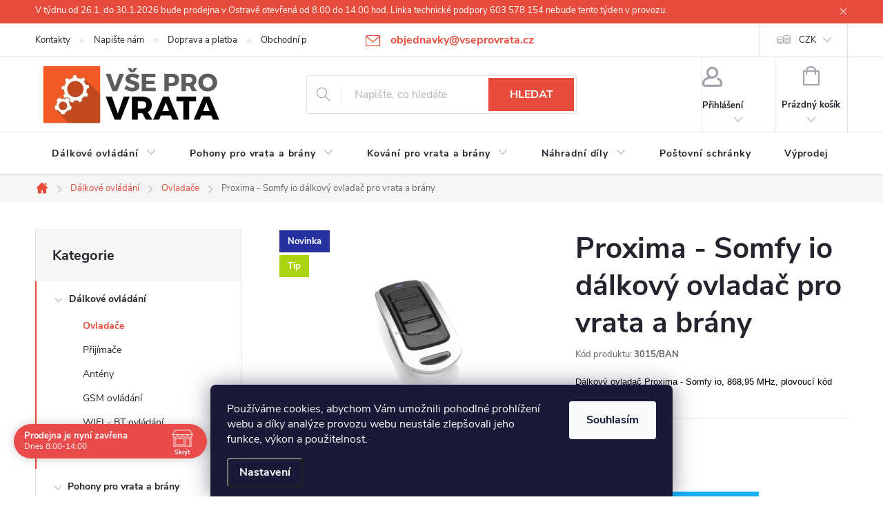

--- FILE ---
content_type: text/html; charset=utf-8
request_url: https://www.vseprovrata.cz/ovladace/proxima-somfy-io-dalkovy-ovladac-pro-vrata-a-brany/
body_size: 33947
content:
        <!doctype html><html lang="cs" dir="ltr" class="header-background-light external-fonts-loaded"><head><meta charset="utf-8" /><meta name="viewport" content="width=device-width,initial-scale=1" /><title>Proxima - Somfy io dálkový ovladač pro vrata a brány - Vše pro vrata</title><link rel="preconnect" href="https://cdn.myshoptet.com" /><link rel="dns-prefetch" href="https://cdn.myshoptet.com" /><link rel="preload" href="https://cdn.myshoptet.com/prj/dist/master/cms/libs/jquery/jquery-1.11.3.min.js" as="script" /><link href="https://cdn.myshoptet.com/prj/dist/master/cms/templates/frontend_templates/shared/css/font-face/source-sans-3.css" rel="stylesheet"><link href="https://cdn.myshoptet.com/prj/dist/master/cms/templates/frontend_templates/shared/css/font-face/exo-2.css" rel="stylesheet"><script>
dataLayer = [];
dataLayer.push({'shoptet' : {
    "pageId": 695,
    "pageType": "productDetail",
    "currency": "CZK",
    "currencyInfo": {
        "decimalSeparator": ",",
        "exchangeRate": 1,
        "priceDecimalPlaces": 0,
        "symbol": "K\u010d",
        "symbolLeft": 0,
        "thousandSeparator": " "
    },
    "language": "cs",
    "projectId": 83488,
    "product": {
        "id": 3015,
        "guid": "147552d0-6c63-11eb-8a3f-ecf4bbd76e50",
        "hasVariants": true,
        "codes": [
            {
                "code": "3015\/BAN",
                "quantity": "10",
                "stocks": [
                    {
                        "id": "ext",
                        "quantity": "10"
                    }
                ]
            },
            {
                "code": "3015\/MIN",
                "quantity": "14",
                "stocks": [
                    {
                        "id": "ext",
                        "quantity": "14"
                    }
                ]
            }
        ],
        "name": "Proxima - Somfy io d\u00e1lkov\u00fd ovlada\u010d pro vrata a br\u00e1ny",
        "appendix": "",
        "weight": 0.10000000000000001,
        "manufacturer": "Proxima electronics",
        "manufacturerGuid": "1EF53322A3E86E24BA6ADA0BA3DED3EE",
        "currentCategory": "D\u00e1lkov\u00e9 ovl\u00e1d\u00e1n\u00ed | Ovlada\u010de",
        "currentCategoryGuid": "3be55aff-c38e-11e5-b1a4-ac162d8a2454",
        "defaultCategory": "D\u00e1lkov\u00e9 ovl\u00e1d\u00e1n\u00ed | Ovlada\u010de",
        "defaultCategoryGuid": "3be55aff-c38e-11e5-b1a4-ac162d8a2454",
        "currency": "CZK",
        "priceWithVat": 659
    },
    "stocks": [
        {
            "id": "ext",
            "title": "Sklad",
            "isDeliveryPoint": 0,
            "visibleOnEshop": 1
        }
    ],
    "cartInfo": {
        "id": null,
        "freeShipping": false,
        "freeShippingFrom": 5000,
        "leftToFreeGift": {
            "formattedPrice": "0 K\u010d",
            "priceLeft": 0
        },
        "freeGift": false,
        "leftToFreeShipping": {
            "priceLeft": 5000,
            "dependOnRegion": 0,
            "formattedPrice": "5 000 K\u010d"
        },
        "discountCoupon": [],
        "getNoBillingShippingPrice": {
            "withoutVat": 0,
            "vat": 0,
            "withVat": 0
        },
        "cartItems": [],
        "taxMode": "ORDINARY"
    },
    "cart": [],
    "customer": {
        "priceRatio": 1,
        "priceListId": 1,
        "groupId": null,
        "registered": false,
        "mainAccount": false
    }
}});
dataLayer.push({'cookie_consent' : {
    "marketing": "denied",
    "analytics": "denied"
}});
document.addEventListener('DOMContentLoaded', function() {
    shoptet.consent.onAccept(function(agreements) {
        if (agreements.length == 0) {
            return;
        }
        dataLayer.push({
            'cookie_consent' : {
                'marketing' : (agreements.includes(shoptet.config.cookiesConsentOptPersonalisation)
                    ? 'granted' : 'denied'),
                'analytics': (agreements.includes(shoptet.config.cookiesConsentOptAnalytics)
                    ? 'granted' : 'denied')
            },
            'event': 'cookie_consent'
        });
    });
});
</script>
<meta property="og:type" content="website"><meta property="og:site_name" content="vseprovrata.cz"><meta property="og:url" content="https://www.vseprovrata.cz/ovladace/proxima-somfy-io-dalkovy-ovladac-pro-vrata-a-brany/"><meta property="og:title" content="Proxima - Somfy io dálkový ovladač pro vrata a brány - Vše pro vrata"><meta name="author" content="Vše pro vrata"><meta name="web_author" content="Shoptet.cz"><meta name="dcterms.rightsHolder" content="www.vseprovrata.cz"><meta name="robots" content="index,follow"><meta property="og:image" content="https://cdn.myshoptet.com/usr/www.vseprovrata.cz/user/shop/big/3015_banan.jpg?6030e04f"><meta property="og:description" content="Proxima - Somfy io dálkový ovladač pro vrata a brány. Dálkový ovladač Proxima - Somfy io, 868,95 MHz, plovoucí kód"><meta name="description" content="Proxima - Somfy io dálkový ovladač pro vrata a brány. Dálkový ovladač Proxima - Somfy io, 868,95 MHz, plovoucí kód"><meta name="google-site-verification" content="u1QhihR76oNtfWwpWp4IQ0LZciyuFUBO7UmcRXxXa14"><meta property="product:price:amount" content="659"><meta property="product:price:currency" content="CZK"><style>:root {--color-primary: #e74c3c;--color-primary-h: 6;--color-primary-s: 78%;--color-primary-l: 57%;--color-primary-hover: #d93621;--color-primary-hover-h: 7;--color-primary-hover-s: 74%;--color-primary-hover-l: 49%;--color-secondary: #14b1ef;--color-secondary-h: 197;--color-secondary-s: 87%;--color-secondary-l: 51%;--color-secondary-hover: #00a3df;--color-secondary-hover-h: 196;--color-secondary-hover-s: 100%;--color-secondary-hover-l: 44%;--color-tertiary: #e87e72;--color-tertiary-h: 6;--color-tertiary-s: 72%;--color-tertiary-l: 68%;--color-tertiary-hover: #e86456;--color-tertiary-hover-h: 6;--color-tertiary-hover-s: 76%;--color-tertiary-hover-l: 62%;--color-header-background: #ffffff;--template-font: "Source Sans 3";--template-headings-font: "Exo 2";--header-background-url: url("[data-uri]");--cookies-notice-background: #1A1937;--cookies-notice-color: #F8FAFB;--cookies-notice-button-hover: #f5f5f5;--cookies-notice-link-hover: #27263f;--templates-update-management-preview-mode-content: "Náhled aktualizací šablony je aktivní pro váš prohlížeč."}</style>
    <script>var shoptet = shoptet || {};</script>
    <script src="https://cdn.myshoptet.com/prj/dist/master/shop/dist/main-3g-header.js.27c4444ba5dd6be3416d.js"></script>
<!-- User include --><!-- service 776(417) html code header -->
<link type="text/css" rel="stylesheet" media="all"  href="https://cdn.myshoptet.com/usr/paxio.myshoptet.com/user/documents/blank/style.css?v1602547"/>
<link href="https://cdn.myshoptet.com/prj/dist/master/shop/dist/font-shoptet-11.css.62c94c7785ff2cea73b2.css" rel="stylesheet">
<link href="https://cdn.myshoptet.com/usr/paxio.myshoptet.com/user/documents/blank/ikony.css?v9" rel="stylesheet">
<link type="text/css" rel="stylesheet" media="screen"  href="https://cdn.myshoptet.com/usr/paxio.myshoptet.com/user/documents/blank/preklady.css?v27" />
<link rel="stylesheet" href="https://cdn.myshoptet.com/usr/paxio.myshoptet.com/user/documents/blank/Slider/slick.css" />
<link rel="stylesheet" href="https://cdn.myshoptet.com/usr/paxio.myshoptet.com/user/documents/blank/Slider/slick-theme.css?v4" />
<link rel="stylesheet" href="https://cdn.myshoptet.com/usr/paxio.myshoptet.com/user/documents/blank/Slider/slick-classic.css?v3" />

<!-- api 473(125) html code header -->

                <style>
                    #order-billing-methods .radio-wrapper[data-guid="5501f610-9b1d-11ed-8eb3-0cc47a6c92bc"]:not(.cggooglepay), #order-billing-methods .radio-wrapper[data-guid="fc6fc33b-66d1-11eb-a065-0cc47a6c92bc"]:not(.cgapplepay) {
                        display: none;
                    }
                </style>
                <script type="text/javascript">
                    document.addEventListener('DOMContentLoaded', function() {
                        if (getShoptetDataLayer('pageType') === 'billingAndShipping') {
                            
                try {
                    if (window.ApplePaySession && window.ApplePaySession.canMakePayments()) {
                        document.querySelector('#order-billing-methods .radio-wrapper[data-guid="fc6fc33b-66d1-11eb-a065-0cc47a6c92bc"]').classList.add('cgapplepay');
                    }
                } catch (err) {} 
            
                            
                const cgBaseCardPaymentMethod = {
                        type: 'CARD',
                        parameters: {
                            allowedAuthMethods: ["PAN_ONLY", "CRYPTOGRAM_3DS"],
                            allowedCardNetworks: [/*"AMEX", "DISCOVER", "INTERAC", "JCB",*/ "MASTERCARD", "VISA"]
                        }
                };
                
                function cgLoadScript(src, callback)
                {
                    var s,
                        r,
                        t;
                    r = false;
                    s = document.createElement('script');
                    s.type = 'text/javascript';
                    s.src = src;
                    s.onload = s.onreadystatechange = function() {
                        if ( !r && (!this.readyState || this.readyState == 'complete') )
                        {
                            r = true;
                            callback();
                        }
                    };
                    t = document.getElementsByTagName('script')[0];
                    t.parentNode.insertBefore(s, t);
                } 
                
                function cgGetGoogleIsReadyToPayRequest() {
                    return Object.assign(
                        {},
                        {
                            apiVersion: 2,
                            apiVersionMinor: 0
                        },
                        {
                            allowedPaymentMethods: [cgBaseCardPaymentMethod]
                        }
                    );
                }

                function onCgGooglePayLoaded() {
                    let paymentsClient = new google.payments.api.PaymentsClient({environment: 'PRODUCTION'});
                    paymentsClient.isReadyToPay(cgGetGoogleIsReadyToPayRequest()).then(function(response) {
                        if (response.result) {
                            document.querySelector('#order-billing-methods .radio-wrapper[data-guid="5501f610-9b1d-11ed-8eb3-0cc47a6c92bc"]').classList.add('cggooglepay');	 	 	 	 	 
                        }
                    })
                    .catch(function(err) {});
                }
                
                cgLoadScript('https://pay.google.com/gp/p/js/pay.js', onCgGooglePayLoaded);
            
                        }
                    });
                </script> 
                
<!-- api 690(337) html code header -->
<script>var ophWidgetData={"lang":"cs","link":"https:\/\/www.vseprovrata.cz\/kontakty\/","logo":false,"turnOff":false,"expanded":true,"lunchShow":false,"checkHoliday":true,"showNextWeek":true,"showWidgetStart":"06:00","showWidgetEnd":"21:00","beforeOpenStore":"30","beforeCloseStore":"60","openingHours":[{"day":1,"openHour":"08:00","closeHour":"16:00","openPause":"","closePause":"","closed":false,"staticHourText":""},{"day":2,"openHour":"08:00","closeHour":"15:00","openPause":"","closePause":"","closed":false,"staticHourText":""},{"day":3,"openHour":"08:00","closeHour":"15:00","openPause":"","closePause":"","closed":false,"staticHourText":""},{"day":4,"openHour":"08:00","closeHour":"15:00","openPause":"","closePause":"","closed":false,"staticHourText":""},{"day":5,"openHour":"08:00","closeHour":"14:00","openPause":"","closePause":"","closed":false,"staticHourText":""},{"day":6,"openHour":"07:30","closeHour":"16:00","openPause":"","closePause":"","closed":true,"staticHourText":""},{"day":7,"openHour":"07:30","closeHour":"16:00","openPause":"","closePause":"","closed":true,"staticHourText":""}],"excludes":[{"date":"2025-12-22","openHour":"","closeHour":"","openPause":"","closePause":"","closed":true,"text":""},{"date":"2025-12-23","openHour":"","closeHour":"","openPause":"","closePause":"","closed":true,"text":""},{"date":"2025-12-26","openHour":"","closeHour":"","openPause":"","closePause":"","closed":true,"text":""},{"date":"2025-12-29","openHour":"","closeHour":"","openPause":"","closePause":"","closed":true,"text":""},{"date":"2025-12-30","openHour":"","closeHour":"","openPause":"","closePause":"","closed":true,"text":""},{"date":"2025-12-31","openHour":"","closeHour":"","openPause":"","closePause":"","closed":true,"text":""},{"date":"2026-01-02","openHour":"","closeHour":"","openPause":"","closePause":"","closed":true,"text":""},{"date":"2026-01-26","openHour":"08:00","closeHour":"14:00","openPause":"","closePause":"","closed":false,"text":""},{"date":"2026-01-27","openHour":"08:00","closeHour":"14:00","openPause":"","closePause":"","text":""},{"date":"2026-01-28","openHour":"08:00","closeHour":"14:00","openPause":"","closePause":"","text":""},{"date":"2026-01-29","openHour":"08:00","closeHour":"14:00","openPause":"","closePause":"","text":""}],"holidayList":["01-01","01-05","08-05","05-07","06-07","28-09","28-10","17-11","24-12","25-12","26-12"],"todayLongFormat":false,"logoFilemanager":"","colors":{"bg_header_color":"","bg_logo_color":"","bg_title_color":"","bg_preopen_color":"#03a9f4","bg_open_color":"#4caf50","bg_pause_color":"#ff9800","bg_preclose_color":"#ff6f00","bg_close_color":"#e94b4b","color_exception_day":"#e94b4b"},"address":"","icon":"icon-02","bottomPosition":0,"showDetailOnExpand":false,"disableDetail":false,"disableDetailTable":false,"hideOnMobile":false,"hideOnCheckout":false,"weekTurnOff":[],"directPosition":"ltr"}</script>
<!-- api 2026(1582) html code header -->
<script>var enabledPricelists = [];</script>
<!-- api 1645(1230) html code header -->
<style>.add-to-cart-button, .prices, .p-to-cart-block {visibility: hidden};</style><script>    let chatgoHidePricePluginEnabled = true;     let chatgoHidePricePriceLabelCz="Cena na dotaz";     let chatgoHidePricePriceLabelSk="Cena na vy\u017Eiadanie";     let chatgoHidePricePriceLabelEn="Price on request";     let chatgoHidePricePriceLabelDe="Preis auf Anfrage";     let chatgoHidePricePriceLabelVi="Gi\u00E1 theo y\u00EAu c\u1EA7u";     let chatgoHidePricePriceLabelHu="\u00C1r k\u00E9r\u00E9sre";     let chatgoHidePricePriceLabelPl="Cena na zapytanie";     let chatgoHidePricePriceLabelRo="Pre\u021B la cerere";     let chatgoHidePriceButtonLabelCz="Na dotaz";     let chatgoHidePriceButtonLabelSk="Na \u017Eiados\u0165";     let chatgoHidePriceButtonLabelEn="Request a Quote";     let chatgoHidePriceButtonLabelDe="Anfrage f\u00FCr ein Angebot";     let chatgoHidePriceButtonLabelVi="Y\u00EAu c\u1EA7u b\u00E1o gi\u00E1";     let chatgoHidePriceButtonLabelHu="Aj\u00E1nlatk\u00E9r\u00E9s";     let chatgoHidePriceButtonLabelPl="Zapytanie ofertowe";     let chatgoHidePriceButtonLabelRo="Cerere de ofert\u0103"; </script>
<!-- service 690(337) html code header -->
<link href="https://cdn.myshoptet.com/usr/mcore.myshoptet.com/user/documents/upload/addon01/ophWidget.min.css?v=1.6.9" rel="stylesheet" />


<!-- service 1645(1230) html code header -->
<link rel="stylesheet" href="https://cdn.myshoptet.com/addons/dusatzde/hide-price-addon/styles.header.min.css?19daedc093e839c5cd8e28c98f249da37333a301">
<!-- service 1735(1316) html code header -->
<link rel="stylesheet" href="https://cdn.myshoptet.com/addons/dominikmartini/flag_sort/styles.header.min.css?345e7d3951aca4c6495d697ef89532fbfac00659">
<!-- service 2026(1582) html code header -->
<link rel="stylesheet" href="https://cdn.myshoptet.com/addons/SP444C3/shoptet-priceoffer-addon/styles.header.min.css?efa374e20d863f16439f50264d378741ba98b43f">
<!-- service 1709(1293) html code header -->
<style>
.shkRecapImgExtension {
    float: left;
    width: 50px;
    margin-right: 6px;
    margin-bottom: 2px;
}
.shkRecapImgExtension:not(:nth-of-type(1)) {
  display: none;
}

@media only screen and (max-width: 1200px) and (min-width: 992px) {
    .shkRecapImgExtension {
        width: 38px;
    }
    .template-13 .shkRecapImgExtension {
        margin-right: 0;
        margin-bottom: 5px;
        width: 100%;
    }
}
@media only screen and (max-width: 360px) {
	.shkRecapImgExtension {
        width: 38px;
    }
}
.template-08 #checkout-recapitulation a,
.template-06 #checkout-recapitulation a {
	display: inline;
}
@media only screen and (max-width: 760px) and (min-width: 640px) {
	.template-08 .shkRecapImgExtension {
		margin-right: 0;
        margin-bottom: 5px;
        width: 100%;
	}
  .template-08 #checkout-recapitulation a {
  	display: inline-block;
  }
}

@media only screen and (max-width: 992px) and (min-width: 640px) {
    .template-05 .shkRecapImgExtension,
    .template-04 .shkRecapImgExtension {
        width: 38px;
    }
}
</style>
<!-- project html code header -->
<style>
/* ==================================================================
Zakladni styly
================================================================== */
/* Hlavicka na 140px */
#header .site-name {
  padding: 0;
  max-height: 140px;
}

#header .site-name a {
  display: block;
  max-height: 100%;
}

#header .site-name a img {
  max-height: 140px;
}
/* Rozsireni navigace */
@media screen and (min-width: 768px) {
   #navigation {
      width: 100%;
   }

   .menu-helper {
      right: 0;
   }
}
/* Sipky ke carouselu */
.glyphicon-chevron-left::before {
  content: "\25C0";
}

.glyphicon-chevron-right::before {
  content: "\25B6";
}
/* Uprava baneru */
.jpHome #content {
  display: flex;
  flex-wrap: wrap;
}
/* medzery medzi bocnymi bannermi */
.banner { margin-top: 2rem }
.banner { margin-bottom: 2rem }
.jpHome #content > * {
  width: 100%;
}

.jpHome #content #products {
  order: 3;
}

.jpHome #content .footer-banners {
  order: 1;
}

.jpHome #content > .row {
  order: 2;
}

/* ==================================================================
Upravy responsivity
================================================================== */
/* Barva produktu pri najeti mysi */
@media screen and (min-width: 1200px) {
  .product:not(.highlight-product):hover .tools-wrap {
    background: rgba(12, 12, 14, 0.5);
  }
}

@media screen and (max-width: 768px) {
  #header .site-name {
    padding-bottom: 40px;
    max-height: 140px;
  }
}
</style>


<style>
/* ==================================================================
Zakladni styly
================================================================== */

#content .news-item > a { /* Oprava velikosti nadpisu v clanku - shoptet ma ve svem kodu chybu, predpokladam ze ji casem sam opravi */
  font-size: 20px;
}

/* ==================================================================
Upravy responsivity
================================================================== */

@media screen and (min-width: 1200px) { /* Stylovani tlacitka zpet v detailu produktu */
    .jpBackLink {
        position: absolute;
        left: -95px;
        top: 0;
    }
}

</style>
<style>

.p-image.image { width: 100%; }
#productsRelated { display: block; opacity: 1; margin-top: 80px; }
#productsRelated::before { content:"Související produkty"; font-size: 20px; color: #666; position: relative; bottom: 20px; }
.shp-tab a[href="#productsRelated"] { display: none; }
</style>
<style>
@media screen and (min-width: 1200px){
.top-navigation-bar .project-email {display: inline-block;font-size: 16px;font-weight: bold;margin-left: 24px;color: var(--color-primary);}
a.project-email::before {content: '\e910';font-size: 16px;}
}
@media screen and (min-width: 360px) and (max-width: 767px){
.top-navigation-contacts{display: block !important;}
.top-navigation-contacts .project-phone{display: none !important;}
.top-navigation-contacts .project-email{display: block !important;position: absolute;right: 164px;top: 15px;color: #A3A3AF;}
a.project-email::before {content: '\e910';}
.top-navigation-contacts .project-email span{display: none;}
}
</style>
<!-- /User include --><link rel="shortcut icon" href="/favicon.ico" type="image/x-icon" /><link rel="canonical" href="https://www.vseprovrata.cz/ovladace/proxima-somfy-io-dalkovy-ovladac-pro-vrata-a-brany/" />    <script>
        var _hwq = _hwq || [];
        _hwq.push(['setKey', '0565248D1070BECE6E0C42027AB62472']);
        _hwq.push(['setTopPos', '220']);
        _hwq.push(['showWidget', '21']);
        (function() {
            var ho = document.createElement('script');
            ho.src = 'https://cz.im9.cz/direct/i/gjs.php?n=wdgt&sak=0565248D1070BECE6E0C42027AB62472';
            var s = document.getElementsByTagName('script')[0]; s.parentNode.insertBefore(ho, s);
        })();
    </script>
    <!-- Global site tag (gtag.js) - Google Analytics -->
    <script async src="https://www.googletagmanager.com/gtag/js?id=G-6KXREPYYKT"></script>
    <script>
        
        window.dataLayer = window.dataLayer || [];
        function gtag(){dataLayer.push(arguments);}
        

                    console.debug('default consent data');

            gtag('consent', 'default', {"ad_storage":"denied","analytics_storage":"denied","ad_user_data":"denied","ad_personalization":"denied","wait_for_update":500});
            dataLayer.push({
                'event': 'default_consent'
            });
        
        gtag('js', new Date());

                gtag('config', 'UA-76142986-1', { 'groups': "UA" });
        
                gtag('config', 'G-6KXREPYYKT', {"groups":"GA4","send_page_view":false,"content_group":"productDetail","currency":"CZK","page_language":"cs"});
        
                gtag('config', 'AW-972254748', {"allow_enhanced_conversions":true});
        
        
        
        
        
                    gtag('event', 'page_view', {"send_to":"GA4","page_language":"cs","content_group":"productDetail","currency":"CZK"});
        
                gtag('set', 'currency', 'CZK');

        gtag('event', 'view_item', {
            "send_to": "UA",
            "items": [
                {
                    "id": "3015\/BAN",
                    "name": "Proxima - Somfy io d\u00e1lkov\u00fd ovlada\u010d pro vrata a br\u00e1ny",
                    "category": "D\u00e1lkov\u00e9 ovl\u00e1d\u00e1n\u00ed \/ Ovlada\u010de",
                                        "brand": "Proxima electronics",
                                                            "variant": "Typ: BANAN",
                                        "price": 545
                }
            ]
        });
        
        
        
        
        
                    gtag('event', 'view_item', {"send_to":"GA4","page_language":"cs","content_group":"productDetail","value":545,"currency":"CZK","items":[{"item_id":"3015\/BAN","item_name":"Proxima - Somfy io d\u00e1lkov\u00fd ovlada\u010d pro vrata a br\u00e1ny","item_brand":"Proxima electronics","item_category":"D\u00e1lkov\u00e9 ovl\u00e1d\u00e1n\u00ed","item_category2":"Ovlada\u010de","item_variant":"3015\/BAN~Typ: BANAN","price":545,"quantity":1,"index":0}]});
        
        
        
        
        
        
        
        document.addEventListener('DOMContentLoaded', function() {
            if (typeof shoptet.tracking !== 'undefined') {
                for (var id in shoptet.tracking.bannersList) {
                    gtag('event', 'view_promotion', {
                        "send_to": "UA",
                        "promotions": [
                            {
                                "id": shoptet.tracking.bannersList[id].id,
                                "name": shoptet.tracking.bannersList[id].name,
                                "position": shoptet.tracking.bannersList[id].position
                            }
                        ]
                    });
                }
            }

            shoptet.consent.onAccept(function(agreements) {
                if (agreements.length !== 0) {
                    console.debug('gtag consent accept');
                    var gtagConsentPayload =  {
                        'ad_storage': agreements.includes(shoptet.config.cookiesConsentOptPersonalisation)
                            ? 'granted' : 'denied',
                        'analytics_storage': agreements.includes(shoptet.config.cookiesConsentOptAnalytics)
                            ? 'granted' : 'denied',
                                                                                                'ad_user_data': agreements.includes(shoptet.config.cookiesConsentOptPersonalisation)
                            ? 'granted' : 'denied',
                        'ad_personalization': agreements.includes(shoptet.config.cookiesConsentOptPersonalisation)
                            ? 'granted' : 'denied',
                        };
                    console.debug('update consent data', gtagConsentPayload);
                    gtag('consent', 'update', gtagConsentPayload);
                    dataLayer.push(
                        { 'event': 'update_consent' }
                    );
                }
            });
        });
    </script>
<script>
    (function(t, r, a, c, k, i, n, g) { t['ROIDataObject'] = k;
    t[k]=t[k]||function(){ (t[k].q=t[k].q||[]).push(arguments) },t[k].c=i;n=r.createElement(a),
    g=r.getElementsByTagName(a)[0];n.async=1;n.src=c;g.parentNode.insertBefore(n,g)
    })(window, document, 'script', '//www.heureka.cz/ocm/sdk.js?source=shoptet&version=2&page=product_detail', 'heureka', 'cz');

    heureka('set_user_consent', 0);
</script>
</head><body class="desktop id-695 in-ovladace template-11 type-product type-detail multiple-columns-body columns-1 blank-mode blank-mode-css ums_forms_redesign--off ums_a11y_category_page--on ums_discussion_rating_forms--off ums_flags_display_unification--on ums_a11y_login--on mobile-header-version-0">
        <div id="fb-root"></div>
        <script>
            window.fbAsyncInit = function() {
                FB.init({
                    autoLogAppEvents : true,
                    xfbml            : true,
                    version          : 'v24.0'
                });
            };
        </script>
        <script async defer crossorigin="anonymous" src="https://connect.facebook.net/cs_CZ/sdk.js#xfbml=1&version=v24.0"></script>    <div class="siteCookies siteCookies--bottom siteCookies--dark js-siteCookies" role="dialog" data-testid="cookiesPopup" data-nosnippet>
        <div class="siteCookies__form">
            <div class="siteCookies__content">
                <div class="siteCookies__text">
                    Používáme cookies, abychom Vám umožnili pohodlné prohlížení webu a díky analýze provozu webu neustále zlepšovali jeho funkce, výkon a použitelnost.
                </div>
                <p class="siteCookies__links">
                    <button class="siteCookies__link js-cookies-settings" aria-label="Nastavení cookies" data-testid="cookiesSettings">Nastavení</button>
                </p>
            </div>
            <div class="siteCookies__buttonWrap">
                                <button class="siteCookies__button js-cookiesConsentSubmit" value="all" aria-label="Přijmout cookies" data-testid="buttonCookiesAccept">Souhlasím</button>
            </div>
        </div>
        <script>
            document.addEventListener("DOMContentLoaded", () => {
                const siteCookies = document.querySelector('.js-siteCookies');
                document.addEventListener("scroll", shoptet.common.throttle(() => {
                    const st = document.documentElement.scrollTop;
                    if (st > 1) {
                        siteCookies.classList.add('siteCookies--scrolled');
                    } else {
                        siteCookies.classList.remove('siteCookies--scrolled');
                    }
                }, 100));
            });
        </script>
    </div>
<a href="#content" class="skip-link sr-only">Přejít na obsah</a><div class="overall-wrapper"><div class="site-msg information"><div class="container"><div class="text">V týdnu od 26.1. do 30.1.2026 bude prodejna v Ostravě otevřená od 8.00 do 14.00 hod. Linka technické podpory 603 578 154 nebude tento týden v provozu.</div><div class="close js-close-information-msg"></div></div></div><div class="user-action"><div class="container">
    <div class="user-action-in">
                    <div id="login" class="user-action-login popup-widget login-widget" role="dialog" aria-labelledby="loginHeading">
        <div class="popup-widget-inner">
                            <h2 id="loginHeading">Přihlášení k vašemu účtu</h2><div id="customerLogin"><form action="/action/Customer/Login/" method="post" id="formLoginIncluded" class="csrf-enabled formLogin" data-testid="formLogin"><input type="hidden" name="referer" value="" /><div class="form-group"><div class="input-wrapper email js-validated-element-wrapper no-label"><input type="email" name="email" class="form-control" autofocus placeholder="E-mailová adresa (např. jan@novak.cz)" data-testid="inputEmail" autocomplete="email" required /></div></div><div class="form-group"><div class="input-wrapper password js-validated-element-wrapper no-label"><input type="password" name="password" class="form-control" placeholder="Heslo" data-testid="inputPassword" autocomplete="current-password" required /><span class="no-display">Nemůžete vyplnit toto pole</span><input type="text" name="surname" value="" class="no-display" /></div></div><div class="form-group"><div class="login-wrapper"><button type="submit" class="btn btn-secondary btn-text btn-login" data-testid="buttonSubmit">Přihlásit se</button><div class="password-helper"><a href="/registrace/" data-testid="signup" rel="nofollow">Nová registrace</a><a href="/klient/zapomenute-heslo/" rel="nofollow">Zapomenuté heslo</a></div></div></div><div class="social-login-buttons"><div class="social-login-buttons-divider"><span>nebo</span></div><div class="form-group"><a href="/action/Social/login/?provider=Seznam" class="login-btn seznam" rel="nofollow"><span class="login-seznam-icon"></span><strong>Přihlásit se přes Seznam</strong></a></div></div></form>
</div>                    </div>
    </div>

                            <div id="cart-widget" class="user-action-cart popup-widget cart-widget loader-wrapper" data-testid="popupCartWidget" role="dialog" aria-hidden="true">
    <div class="popup-widget-inner cart-widget-inner place-cart-here">
        <div class="loader-overlay">
            <div class="loader"></div>
        </div>
    </div>

    <div class="cart-widget-button">
        <a href="/kosik/" class="btn btn-conversion" id="continue-order-button" rel="nofollow" data-testid="buttonNextStep">Pokračovat do košíku</a>
    </div>
</div>
            </div>
</div>
</div><div class="top-navigation-bar" data-testid="topNavigationBar">

    <div class="container">

        <div class="top-navigation-contacts">
            <strong>Zákaznická podpora:</strong><a href="mailto:objednavky@vseprovrata.cz" class="project-email" data-testid="contactboxEmail"><span>objednavky@vseprovrata.cz</span></a>        </div>

                            <div class="top-navigation-menu">
                <div class="top-navigation-menu-trigger"></div>
                <ul class="top-navigation-bar-menu">
                                            <li class="top-navigation-menu-item-29">
                            <a href="/kontakty/" target="blank">Kontakty</a>
                        </li>
                                            <li class="top-navigation-menu-item--6">
                            <a href="/napiste-nam/" target="blank">Napište nám</a>
                        </li>
                                            <li class="top-navigation-menu-item-732">
                            <a href="/doprava-a-platba/" target="blank">Doprava a platba</a>
                        </li>
                                            <li class="top-navigation-menu-item-39">
                            <a href="/obchodni-podminky/" target="blank">Obchodní podmínky</a>
                        </li>
                                            <li class="top-navigation-menu-item-792">
                            <a href="/ochrana-osobnich-udaju/" target="blank">Ochrana osobních údajů</a>
                        </li>
                                            <li class="top-navigation-menu-item-682">
                            <a href="/nase-novinky/" target="blank">Novinky</a>
                        </li>
                                            <li class="top-navigation-menu-item-952">
                            <a href="/reklamace/" target="blank">Vrácení zboží / Reklamace</a>
                        </li>
                                    </ul>
                <ul class="top-navigation-bar-menu-helper"></ul>
            </div>
        
        <div class="top-navigation-tools">
            <div class="responsive-tools">
                <a href="#" class="toggle-window" data-target="search" aria-label="Hledat" data-testid="linkSearchIcon"></a>
                                                            <a href="#" class="toggle-window" data-target="login"></a>
                                                    <a href="#" class="toggle-window" data-target="navigation" aria-label="Menu" data-testid="hamburgerMenu"></a>
            </div>
                <div class="dropdown">
        <span>Ceny v:</span>
        <button id="topNavigationDropdown" type="button" data-toggle="dropdown" aria-haspopup="true" aria-expanded="false">
            CZK
            <span class="caret"></span>
        </button>
        <ul class="dropdown-menu" aria-labelledby="topNavigationDropdown"><li><a href="/action/Currency/changeCurrency/?currencyCode=CZK" rel="nofollow">CZK</a></li><li><a href="/action/Currency/changeCurrency/?currencyCode=EUR" rel="nofollow">EUR</a></li></ul>
    </div>
            <button class="top-nav-button top-nav-button-login toggle-window" type="button" data-target="login" aria-haspopup="dialog" aria-controls="login" aria-expanded="false" data-testid="signin"><span>Přihlášení</span></button>        </div>

    </div>

</div>
<header id="header"><div class="container navigation-wrapper">
    <div class="header-top">
        <div class="site-name-wrapper">
            <div class="site-name"><a href="/" data-testid="linkWebsiteLogo"><img src="https://cdn.myshoptet.com/usr/www.vseprovrata.cz/user/logos/logo-vseprovrata-100.png" alt="Vše pro vrata" fetchpriority="low" /></a></div>        </div>
        <div class="search" itemscope itemtype="https://schema.org/WebSite">
            <meta itemprop="headline" content="Ovladače"/><meta itemprop="url" content="https://www.vseprovrata.cz"/><meta itemprop="text" content="Proxima - Somfy io dálkový ovladač pro vrata a brány. Dálkový ovladač Proxima - Somfy io, 868,95 MHz, plovoucí kód"/>            <form action="/action/ProductSearch/prepareString/" method="post"
    id="formSearchForm" class="search-form compact-form js-search-main"
    itemprop="potentialAction" itemscope itemtype="https://schema.org/SearchAction" data-testid="searchForm">
    <fieldset>
        <meta itemprop="target"
            content="https://www.vseprovrata.cz/vyhledavani/?string={string}"/>
        <input type="hidden" name="language" value="cs"/>
        
            
<input
    type="search"
    name="string"
        class="query-input form-control search-input js-search-input"
    placeholder="Napište, co hledáte"
    autocomplete="off"
    required
    itemprop="query-input"
    aria-label="Vyhledávání"
    data-testid="searchInput"
>
            <button type="submit" class="btn btn-default" data-testid="searchBtn">Hledat</button>
        
    </fieldset>
</form>
        </div>
        <div class="navigation-buttons">
                
    <a href="/kosik/" class="btn btn-icon toggle-window cart-count" data-target="cart" data-hover="true" data-redirect="true" data-testid="headerCart" rel="nofollow" aria-haspopup="dialog" aria-expanded="false" aria-controls="cart-widget">
        
                <span class="sr-only">Nákupní košík</span>
        
            <span class="cart-price visible-lg-inline-block" data-testid="headerCartPrice">
                                    Prázdný košík                            </span>
        
    
            </a>
        </div>
    </div>
    <nav id="navigation" aria-label="Hlavní menu" data-collapsible="true"><div class="navigation-in menu"><ul class="menu-level-1" role="menubar" data-testid="headerMenuItems"><li class="menu-item-683 ext" role="none"><a href="/dalkove-ovladani/" data-testid="headerMenuItem" role="menuitem" aria-haspopup="true" aria-expanded="false"><b>Dálkové ovládání</b><span class="submenu-arrow"></span></a><ul class="menu-level-2" aria-label="Dálkové ovládání" tabindex="-1" role="menu"><li class="menu-item-695 active" role="none"><a href="/ovladace/" class="menu-image" data-testid="headerMenuItem" tabindex="-1" aria-hidden="true"><img src="data:image/svg+xml,%3Csvg%20width%3D%22140%22%20height%3D%22100%22%20xmlns%3D%22http%3A%2F%2Fwww.w3.org%2F2000%2Fsvg%22%3E%3C%2Fsvg%3E" alt="" aria-hidden="true" width="140" height="100"  data-src="https://cdn.myshoptet.com/usr/www.vseprovrata.cz/user/categories/thumb/vysielac.jpg" fetchpriority="low" /></a><div><a href="/ovladace/" data-testid="headerMenuItem" role="menuitem"><span>Ovladače</span></a>
                        </div></li><li class="menu-item-696" role="none"><a href="/prijimace/" class="menu-image" data-testid="headerMenuItem" tabindex="-1" aria-hidden="true"><img src="data:image/svg+xml,%3Csvg%20width%3D%22140%22%20height%3D%22100%22%20xmlns%3D%22http%3A%2F%2Fwww.w3.org%2F2000%2Fsvg%22%3E%3C%2Fsvg%3E" alt="" aria-hidden="true" width="140" height="100"  data-src="https://cdn.myshoptet.com/usr/www.vseprovrata.cz/user/categories/thumb/prijimac.jpg" fetchpriority="low" /></a><div><a href="/prijimace/" data-testid="headerMenuItem" role="menuitem"><span>Přijímače</span></a>
                        </div></li><li class="menu-item-698" role="none"><a href="/anteny/" class="menu-image" data-testid="headerMenuItem" tabindex="-1" aria-hidden="true"><img src="data:image/svg+xml,%3Csvg%20width%3D%22140%22%20height%3D%22100%22%20xmlns%3D%22http%3A%2F%2Fwww.w3.org%2F2000%2Fsvg%22%3E%3C%2Fsvg%3E" alt="" aria-hidden="true" width="140" height="100"  data-src="https://cdn.myshoptet.com/usr/www.vseprovrata.cz/user/categories/thumb/antenka.jpg" fetchpriority="low" /></a><div><a href="/anteny/" data-testid="headerMenuItem" role="menuitem"><span>Antény</span></a>
                        </div></li><li class="menu-item-697" role="none"><a href="/gsm-ovladani/" class="menu-image" data-testid="headerMenuItem" tabindex="-1" aria-hidden="true"><img src="data:image/svg+xml,%3Csvg%20width%3D%22140%22%20height%3D%22100%22%20xmlns%3D%22http%3A%2F%2Fwww.w3.org%2F2000%2Fsvg%22%3E%3C%2Fsvg%3E" alt="" aria-hidden="true" width="140" height="100"  data-src="https://cdn.myshoptet.com/usr/www.vseprovrata.cz/user/categories/thumb/gsm-klic-profi.jpg" fetchpriority="low" /></a><div><a href="/gsm-ovladani/" data-testid="headerMenuItem" role="menuitem"><span>GSM ovládání</span></a>
                        </div></li><li class="menu-item-774" role="none"><a href="/wifi-bt-ovladani/" class="menu-image" data-testid="headerMenuItem" tabindex="-1" aria-hidden="true"><img src="data:image/svg+xml,%3Csvg%20width%3D%22140%22%20height%3D%22100%22%20xmlns%3D%22http%3A%2F%2Fwww.w3.org%2F2000%2Fsvg%22%3E%3C%2Fsvg%3E" alt="" aria-hidden="true" width="140" height="100"  data-src="https://cdn.myshoptet.com/usr/www.vseprovrata.cz/user/categories/thumb/nice_app.jpg" fetchpriority="low" /></a><div><a href="/wifi-bt-ovladani/" data-testid="headerMenuItem" role="menuitem"><span>WIFI - BT ovládání</span></a>
                        </div></li><li class="menu-item-726" role="none"><a href="/baterie-do-ovladacu-2/" class="menu-image" data-testid="headerMenuItem" tabindex="-1" aria-hidden="true"><img src="data:image/svg+xml,%3Csvg%20width%3D%22140%22%20height%3D%22100%22%20xmlns%3D%22http%3A%2F%2Fwww.w3.org%2F2000%2Fsvg%22%3E%3C%2Fsvg%3E" alt="" aria-hidden="true" width="140" height="100"  data-src="https://cdn.myshoptet.com/usr/www.vseprovrata.cz/user/categories/thumb/baterky.jpg" fetchpriority="low" /></a><div><a href="/baterie-do-ovladacu-2/" data-testid="headerMenuItem" role="menuitem"><span>Baterie do ovládačů</span></a>
                        </div></li></ul></li>
<li class="menu-item-864 ext" role="none"><a href="/pohony-pro-vrata-a-brany/" data-testid="headerMenuItem" role="menuitem" aria-haspopup="true" aria-expanded="false"><b>Pohony pro vrata a brány</b><span class="submenu-arrow"></span></a><ul class="menu-level-2" aria-label="Pohony pro vrata a brány" tabindex="-1" role="menu"><li class="menu-item-894" role="none"><a href="/kabely/" class="menu-image" data-testid="headerMenuItem" tabindex="-1" aria-hidden="true"><img src="data:image/svg+xml,%3Csvg%20width%3D%22140%22%20height%3D%22100%22%20xmlns%3D%22http%3A%2F%2Fwww.w3.org%2F2000%2Fsvg%22%3E%3C%2Fsvg%3E" alt="" aria-hidden="true" width="140" height="100"  data-src="https://cdn.myshoptet.com/usr/www.vseprovrata.cz/user/categories/thumb/cables-1.jpg" fetchpriority="low" /></a><div><a href="/kabely/" data-testid="headerMenuItem" role="menuitem"><span>Kabely</span></a>
                        </div></li><li class="menu-item-692" role="none"><a href="/vystrazne-prvky/" class="menu-image" data-testid="headerMenuItem" tabindex="-1" aria-hidden="true"><img src="data:image/svg+xml,%3Csvg%20width%3D%22140%22%20height%3D%22100%22%20xmlns%3D%22http%3A%2F%2Fwww.w3.org%2F2000%2Fsvg%22%3E%3C%2Fsvg%3E" alt="" aria-hidden="true" width="140" height="100"  data-src="https://cdn.myshoptet.com/usr/www.vseprovrata.cz/user/categories/thumb/lucy.png" fetchpriority="low" /></a><div><a href="/vystrazne-prvky/" data-testid="headerMenuItem" role="menuitem"><span>Výstražné prvky</span></a>
                        </div></li><li class="menu-item-691" role="none"><a href="/ovladaci-prvky/" class="menu-image" data-testid="headerMenuItem" tabindex="-1" aria-hidden="true"><img src="data:image/svg+xml,%3Csvg%20width%3D%22140%22%20height%3D%22100%22%20xmlns%3D%22http%3A%2F%2Fwww.w3.org%2F2000%2Fsvg%22%3E%3C%2Fsvg%3E" alt="" aria-hidden="true" width="140" height="100"  data-src="https://cdn.myshoptet.com/usr/www.vseprovrata.cz/user/categories/thumb/nice_era_key_switch_0_1.jpg" fetchpriority="low" /></a><div><a href="/ovladaci-prvky/" data-testid="headerMenuItem" role="menuitem"><span>Ovládací prvky</span></a>
                        </div></li><li class="menu-item-684" role="none"><a href="/nouzove-odblokovani-pohonu/" class="menu-image" data-testid="headerMenuItem" tabindex="-1" aria-hidden="true"><img src="data:image/svg+xml,%3Csvg%20width%3D%22140%22%20height%3D%22100%22%20xmlns%3D%22http%3A%2F%2Fwww.w3.org%2F2000%2Fsvg%22%3E%3C%2Fsvg%3E" alt="" aria-hidden="true" width="140" height="100"  data-src="https://cdn.myshoptet.com/usr/www.vseprovrata.cz/user/categories/thumb/net3_inst.jpg" fetchpriority="low" /></a><div><a href="/nouzove-odblokovani-pohonu/" data-testid="headerMenuItem" role="menuitem"><span>Nouzové odblokování pohonů</span></a>
                        </div></li><li class="menu-item-687" role="none"><a href="/bezpecnostni-prvky/" class="menu-image" data-testid="headerMenuItem" tabindex="-1" aria-hidden="true"><img src="data:image/svg+xml,%3Csvg%20width%3D%22140%22%20height%3D%22100%22%20xmlns%3D%22http%3A%2F%2Fwww.w3.org%2F2000%2Fsvg%22%3E%3C%2Fsvg%3E" alt="" aria-hidden="true" width="140" height="100"  data-src="https://cdn.myshoptet.com/usr/www.vseprovrata.cz/user/categories/thumb/bf.jpg" fetchpriority="low" /></a><div><a href="/bezpecnostni-prvky/" data-testid="headerMenuItem" role="menuitem"><span>Bezpečnostní prvky</span></a>
                        </div></li><li class="menu-item-867 has-third-level" role="none"><a href="/pohony-posuvnych-bran/" class="menu-image" data-testid="headerMenuItem" tabindex="-1" aria-hidden="true"><img src="data:image/svg+xml,%3Csvg%20width%3D%22140%22%20height%3D%22100%22%20xmlns%3D%22http%3A%2F%2Fwww.w3.org%2F2000%2Fsvg%22%3E%3C%2Fsvg%3E" alt="" aria-hidden="true" width="140" height="100"  data-src="https://cdn.myshoptet.com/usr/www.vseprovrata.cz/user/categories/thumb/run.png" fetchpriority="low" /></a><div><a href="/pohony-posuvnych-bran/" data-testid="headerMenuItem" role="menuitem"><span>Pohony posuvných bran</span></a>
                                                    <ul class="menu-level-3" role="menu">
                                                                    <li class="menu-item-870" role="none">
                                        <a href="/do-400kg/" data-testid="headerMenuItem" role="menuitem">
                                            Do 400kg</a>,                                    </li>
                                                                    <li class="menu-item-873" role="none">
                                        <a href="/do-600kg/" data-testid="headerMenuItem" role="menuitem">
                                            Do 600kg</a>,                                    </li>
                                                                    <li class="menu-item-876" role="none">
                                        <a href="/do-1000kg/" data-testid="headerMenuItem" role="menuitem">
                                            Do 1000kg</a>,                                    </li>
                                                                    <li class="menu-item-879" role="none">
                                        <a href="/nad-1000kg/" data-testid="headerMenuItem" role="menuitem">
                                            Nad 1000kg</a>,                                    </li>
                                                                    <li class="menu-item-915" role="none">
                                        <a href="/hrebeny/" data-testid="headerMenuItem" role="menuitem">
                                            Hřebeny</a>                                    </li>
                                                            </ul>
                        </div></li><li class="menu-item-882 has-third-level" role="none"><a href="/pohony-kridlovych-bran/" class="menu-image" data-testid="headerMenuItem" tabindex="-1" aria-hidden="true"><img src="data:image/svg+xml,%3Csvg%20width%3D%22140%22%20height%3D%22100%22%20xmlns%3D%22http%3A%2F%2Fwww.w3.org%2F2000%2Fsvg%22%3E%3C%2Fsvg%3E" alt="" aria-hidden="true" width="140" height="100"  data-src="https://cdn.myshoptet.com/usr/www.vseprovrata.cz/user/categories/thumb/pohony_krbran.jpg" fetchpriority="low" /></a><div><a href="/pohony-kridlovych-bran/" data-testid="headerMenuItem" role="menuitem"><span>Pohony křídlových bran</span></a>
                                                    <ul class="menu-level-3" role="menu">
                                                                    <li class="menu-item-885" role="none">
                                        <a href="/s-kridlem-do-2m/" data-testid="headerMenuItem" role="menuitem">
                                            S křídlem do 2m</a>,                                    </li>
                                                                    <li class="menu-item-900" role="none">
                                        <a href="/s-kridlem-do-3m/" data-testid="headerMenuItem" role="menuitem">
                                            S křídlem do 3m</a>,                                    </li>
                                                                    <li class="menu-item-903" role="none">
                                        <a href="/s-kridlem-do-5m/" data-testid="headerMenuItem" role="menuitem">
                                            S křídlem do 5m</a>,                                    </li>
                                                                    <li class="menu-item-906" role="none">
                                        <a href="/pohony-s-ramenem/" data-testid="headerMenuItem" role="menuitem">
                                            Pohony s ramenem</a>                                    </li>
                                                            </ul>
                        </div></li><li class="menu-item-888" role="none"><a href="/pohony-pro-garazova-vrata/" class="menu-image" data-testid="headerMenuItem" tabindex="-1" aria-hidden="true"><img src="data:image/svg+xml,%3Csvg%20width%3D%22140%22%20height%3D%22100%22%20xmlns%3D%22http%3A%2F%2Fwww.w3.org%2F2000%2Fsvg%22%3E%3C%2Fsvg%3E" alt="" aria-hidden="true" width="140" height="100"  data-src="https://cdn.myshoptet.com/usr/www.vseprovrata.cz/user/categories/thumb/supramatic_4.jpg" fetchpriority="low" /></a><div><a href="/pohony-pro-garazova-vrata/" data-testid="headerMenuItem" role="menuitem"><span>Pohony pro garážová vrata</span></a>
                        </div></li></ul></li>
<li class="menu-item-689 ext" role="none"><a href="/kovani-pro-vrata-a-brany/" data-testid="headerMenuItem" role="menuitem" aria-haspopup="true" aria-expanded="false"><b>Kování pro vrata a brány</b><span class="submenu-arrow"></span></a><ul class="menu-level-2" aria-label="Kování pro vrata a brány" tabindex="-1" role="menu"><li class="menu-item-712" role="none"><a href="/horni-vedeni-posuvnych-bran/" class="menu-image" data-testid="headerMenuItem" tabindex="-1" aria-hidden="true"><img src="data:image/svg+xml,%3Csvg%20width%3D%22140%22%20height%3D%22100%22%20xmlns%3D%22http%3A%2F%2Fwww.w3.org%2F2000%2Fsvg%22%3E%3C%2Fsvg%3E" alt="" aria-hidden="true" width="140" height="100"  data-src="https://cdn.myshoptet.com/usr/www.vseprovrata.cz/user/categories/thumb/prs30.jpg" fetchpriority="low" /></a><div><a href="/horni-vedeni-posuvnych-bran/" data-testid="headerMenuItem" role="menuitem"><span>Horní vedení posuvných bran</span></a>
                        </div></li><li class="menu-item-806" role="none"><a href="/horni-dorazy/" class="menu-image" data-testid="headerMenuItem" tabindex="-1" aria-hidden="true"><img src="data:image/svg+xml,%3Csvg%20width%3D%22140%22%20height%3D%22100%22%20xmlns%3D%22http%3A%2F%2Fwww.w3.org%2F2000%2Fsvg%22%3E%3C%2Fsvg%3E" alt="" aria-hidden="true" width="140" height="100"  data-src="https://cdn.myshoptet.com/usr/www.vseprovrata.cz/user/categories/thumb/horni-doraz-s-kladkami.jpg" fetchpriority="low" /></a><div><a href="/horni-dorazy/" data-testid="headerMenuItem" role="menuitem"><span>Horní dorazy</span></a>
                        </div></li><li class="menu-item-709 has-third-level" role="none"><a href="/kovani-pro-nesene-brany/" class="menu-image" data-testid="headerMenuItem" tabindex="-1" aria-hidden="true"><img src="data:image/svg+xml,%3Csvg%20width%3D%22140%22%20height%3D%22100%22%20xmlns%3D%22http%3A%2F%2Fwww.w3.org%2F2000%2Fsvg%22%3E%3C%2Fsvg%3E" alt="" aria-hidden="true" width="140" height="100"  data-src="https://cdn.myshoptet.com/usr/www.vseprovrata.cz/user/categories/thumb/cantilever-gate-s.jpg" fetchpriority="low" /></a><div><a href="/kovani-pro-nesene-brany/" data-testid="headerMenuItem" role="menuitem"><span>Kování pro nesené brány</span></a>
                                                    <ul class="menu-level-3" role="menu">
                                                                    <li class="menu-item-965" role="none">
                                        <a href="/c-profily/" data-testid="headerMenuItem" role="menuitem">
                                            C profily</a>,                                    </li>
                                                                    <li class="menu-item-968" role="none">
                                        <a href="/voziky-2/" data-testid="headerMenuItem" role="menuitem">
                                            Vozíky</a>,                                    </li>
                                                                    <li class="menu-item-971" role="none">
                                        <a href="/kapsy/" data-testid="headerMenuItem" role="menuitem">
                                            Kapsy</a>,                                    </li>
                                                                    <li class="menu-item-974" role="none">
                                        <a href="/zaslepky/" data-testid="headerMenuItem" role="menuitem">
                                            Záslepky</a>,                                    </li>
                                                                    <li class="menu-item-977" role="none">
                                        <a href="/nabehova-kolecka/" data-testid="headerMenuItem" role="menuitem">
                                            Náběhová kolečka</a>                                    </li>
                                                            </ul>
                        </div></li><li class="menu-item-827" role="none"><a href="/kovani-pro-posuvne-brany/" class="menu-image" data-testid="headerMenuItem" tabindex="-1" aria-hidden="true"><img src="data:image/svg+xml,%3Csvg%20width%3D%22140%22%20height%3D%22100%22%20xmlns%3D%22http%3A%2F%2Fwww.w3.org%2F2000%2Fsvg%22%3E%3C%2Fsvg%3E" alt="" aria-hidden="true" width="140" height="100"  data-src="https://cdn.myshoptet.com/usr/www.vseprovrata.cz/user/categories/thumb/sliding-gates.jpg" fetchpriority="low" /></a><div><a href="/kovani-pro-posuvne-brany/" data-testid="headerMenuItem" role="menuitem"><span>Kování pro pojezdové brány</span></a>
                        </div></li><li class="menu-item-710 has-third-level" role="none"><a href="/kovani-pro-kridlove-brany/" class="menu-image" data-testid="headerMenuItem" tabindex="-1" aria-hidden="true"><img src="data:image/svg+xml,%3Csvg%20width%3D%22140%22%20height%3D%22100%22%20xmlns%3D%22http%3A%2F%2Fwww.w3.org%2F2000%2Fsvg%22%3E%3C%2Fsvg%3E" alt="" aria-hidden="true" width="140" height="100"  data-src="https://cdn.myshoptet.com/usr/www.vseprovrata.cz/user/categories/thumb/kridlove_kat.jpg" fetchpriority="low" /></a><div><a href="/kovani-pro-kridlove-brany/" data-testid="headerMenuItem" role="menuitem"><span>Kování pro křídlové brány</span></a>
                                                    <ul class="menu-level-3" role="menu">
                                                                    <li class="menu-item-711" role="none">
                                        <a href="/panty/" data-testid="headerMenuItem" role="menuitem">
                                            Panty</a>,                                    </li>
                                                                    <li class="menu-item-716" role="none">
                                        <a href="/dorazy/" data-testid="headerMenuItem" role="menuitem">
                                            Dorazy</a>,                                    </li>
                                                                    <li class="menu-item-812" role="none">
                                        <a href="/specialni-kovani/" data-testid="headerMenuItem" role="menuitem">
                                            Speciální kování</a>                                    </li>
                                                            </ul>
                        </div></li><li class="menu-item-756 has-third-level" role="none"><a href="/kovani-pro-branky/" class="menu-image" data-testid="headerMenuItem" tabindex="-1" aria-hidden="true"><img src="data:image/svg+xml,%3Csvg%20width%3D%22140%22%20height%3D%22100%22%20xmlns%3D%22http%3A%2F%2Fwww.w3.org%2F2000%2Fsvg%22%3E%3C%2Fsvg%3E" alt="" aria-hidden="true" width="140" height="100"  data-src="https://cdn.myshoptet.com/usr/www.vseprovrata.cz/user/categories/thumb/branky_kat.jpg" fetchpriority="low" /></a><div><a href="/kovani-pro-branky/" data-testid="headerMenuItem" role="menuitem"><span>Kování pro branky</span></a>
                                                    <ul class="menu-level-3" role="menu">
                                                                    <li class="menu-item-713" role="none">
                                        <a href="/zamky/" data-testid="headerMenuItem" role="menuitem">
                                            Zámky</a>,                                    </li>
                                                                    <li class="menu-item-818" role="none">
                                        <a href="/kliky/" data-testid="headerMenuItem" role="menuitem">
                                            Kliky, koule, madla</a>,                                    </li>
                                                                    <li class="menu-item-821" role="none">
                                        <a href="/dorazy-2/" data-testid="headerMenuItem" role="menuitem">
                                            Dorazy</a>,                                    </li>
                                                                    <li class="menu-item-833" role="none">
                                        <a href="/elektricke_zamky/" data-testid="headerMenuItem" role="menuitem">
                                            Elektrické zámky</a>,                                    </li>
                                                                    <li class="menu-item-839" role="none">
                                        <a href="/vlozky/" data-testid="headerMenuItem" role="menuitem">
                                            Vložky</a>                                    </li>
                                                            </ul>
                        </div></li><li class="menu-item-705" role="none"><a href="/zaslepky-a-strisky/" class="menu-image" data-testid="headerMenuItem" tabindex="-1" aria-hidden="true"><img src="data:image/svg+xml,%3Csvg%20width%3D%22140%22%20height%3D%22100%22%20xmlns%3D%22http%3A%2F%2Fwww.w3.org%2F2000%2Fsvg%22%3E%3C%2Fsvg%3E" alt="" aria-hidden="true" width="140" height="100"  data-src="https://cdn.myshoptet.com/usr/www.vseprovrata.cz/user/categories/thumb/st______ky_kat.jpg" fetchpriority="low" /></a><div><a href="/zaslepky-a-strisky/" data-testid="headerMenuItem" role="menuitem"><span>Záslepky a stříšky</span></a>
                        </div></li><li class="menu-item-848" role="none"><a href="/petlice/" class="menu-image" data-testid="headerMenuItem" tabindex="-1" aria-hidden="true"><img src="data:image/svg+xml,%3Csvg%20width%3D%22140%22%20height%3D%22100%22%20xmlns%3D%22http%3A%2F%2Fwww.w3.org%2F2000%2Fsvg%22%3E%3C%2Fsvg%3E" alt="" aria-hidden="true" width="140" height="100"  data-src="https://cdn.myshoptet.com/usr/www.vseprovrata.cz/user/categories/thumb/c286.jpg" fetchpriority="low" /></a><div><a href="/petlice/" data-testid="headerMenuItem" role="menuitem"><span>Petlice</span></a>
                        </div></li><li class="menu-item-921 has-third-level" role="none"><a href="/kovani-pro-zavesena-vrata/" class="menu-image" data-testid="headerMenuItem" tabindex="-1" aria-hidden="true"><img src="data:image/svg+xml,%3Csvg%20width%3D%22140%22%20height%3D%22100%22%20xmlns%3D%22http%3A%2F%2Fwww.w3.org%2F2000%2Fsvg%22%3E%3C%2Fsvg%3E" alt="" aria-hidden="true" width="140" height="100"  data-src="https://cdn.myshoptet.com/usr/www.vseprovrata.cz/user/categories/thumb/spd011_foto.png" fetchpriority="low" /></a><div><a href="/kovani-pro-zavesena-vrata/" data-testid="headerMenuItem" role="menuitem"><span>Kování pro zavěšená vrata</span></a>
                                                    <ul class="menu-level-3" role="menu">
                                                                    <li class="menu-item-927" role="none">
                                        <a href="/voziky/" data-testid="headerMenuItem" role="menuitem">
                                            Vozíky</a>,                                    </li>
                                                                    <li class="menu-item-930" role="none">
                                        <a href="/profily/" data-testid="headerMenuItem" role="menuitem">
                                            Profily</a>,                                    </li>
                                                                    <li class="menu-item-933" role="none">
                                        <a href="/prislusenstvi/" data-testid="headerMenuItem" role="menuitem">
                                            Příslušenství</a>                                    </li>
                                                            </ul>
                        </div></li></ul></li>
<li class="menu-item-694 ext" role="none"><a href="/nahradni-dily/" data-testid="headerMenuItem" role="menuitem" aria-haspopup="true" aria-expanded="false"><b>Náhradní díly</b><span class="submenu-arrow"></span></a><ul class="menu-level-2" aria-label="Náhradní díly" tabindex="-1" role="menu"><li class="menu-item-956" role="none"><a href="/nahradni-dily-nice/" class="menu-image" data-testid="headerMenuItem" tabindex="-1" aria-hidden="true"><img src="data:image/svg+xml,%3Csvg%20width%3D%22140%22%20height%3D%22100%22%20xmlns%3D%22http%3A%2F%2Fwww.w3.org%2F2000%2Fsvg%22%3E%3C%2Fsvg%3E" alt="" aria-hidden="true" width="140" height="100"  data-src="https://cdn.myshoptet.com/prj/dist/master/cms/templates/frontend_templates/00/img/folder.svg" fetchpriority="low" /></a><div><a href="/nahradni-dily-nice/" data-testid="headerMenuItem" role="menuitem"><span>Náhradní díly NICE</span></a>
                        </div></li><li class="menu-item-983" role="none"><a href="/nahradni-dily-pro-pohony-hormann/" class="menu-image" data-testid="headerMenuItem" tabindex="-1" aria-hidden="true"><img src="data:image/svg+xml,%3Csvg%20width%3D%22140%22%20height%3D%22100%22%20xmlns%3D%22http%3A%2F%2Fwww.w3.org%2F2000%2Fsvg%22%3E%3C%2Fsvg%3E" alt="" aria-hidden="true" width="140" height="100"  data-src="https://cdn.myshoptet.com/prj/dist/master/cms/templates/frontend_templates/00/img/folder.svg" fetchpriority="low" /></a><div><a href="/nahradni-dily-pro-pohony-hormann/" data-testid="headerMenuItem" role="menuitem"><span>Náhradní díly pro pohony Hörmann</span></a>
                        </div></li><li class="menu-item-786" role="none"><a href="/ridici-jednotky/" class="menu-image" data-testid="headerMenuItem" tabindex="-1" aria-hidden="true"><img src="data:image/svg+xml,%3Csvg%20width%3D%22140%22%20height%3D%22100%22%20xmlns%3D%22http%3A%2F%2Fwww.w3.org%2F2000%2Fsvg%22%3E%3C%2Fsvg%3E" alt="" aria-hidden="true" width="140" height="100"  data-src="https://cdn.myshoptet.com/usr/www.vseprovrata.cz/user/categories/thumb/a382.jpg" fetchpriority="low" /></a><div><a href="/ridici-jednotky/" data-testid="headerMenuItem" role="menuitem"><span>Řídící jednotky</span></a>
                        </div></li><li class="menu-item-762" role="none"><a href="/nahradni-dily-pro-sekcni-vrata/" class="menu-image" data-testid="headerMenuItem" tabindex="-1" aria-hidden="true"><img src="data:image/svg+xml,%3Csvg%20width%3D%22140%22%20height%3D%22100%22%20xmlns%3D%22http%3A%2F%2Fwww.w3.org%2F2000%2Fsvg%22%3E%3C%2Fsvg%3E" alt="" aria-hidden="true" width="140" height="100"  data-src="https://cdn.myshoptet.com/usr/www.vseprovrata.cz/user/categories/thumb/nd_privatni_sekcni_vrata.jpg" fetchpriority="low" /></a><div><a href="/nahradni-dily-pro-sekcni-vrata/" data-testid="headerMenuItem" role="menuitem"><span>Náhradní díly pro sekční vrata Hörmann</span></a>
                        </div></li><li class="menu-item-909" role="none"><a href="/napajeci-zdroje/" class="menu-image" data-testid="headerMenuItem" tabindex="-1" aria-hidden="true"><img src="data:image/svg+xml,%3Csvg%20width%3D%22140%22%20height%3D%22100%22%20xmlns%3D%22http%3A%2F%2Fwww.w3.org%2F2000%2Fsvg%22%3E%3C%2Fsvg%3E" alt="" aria-hidden="true" width="140" height="100"  data-src="https://cdn.myshoptet.com/usr/www.vseprovrata.cz/user/categories/thumb/eve_3_6v.jpg" fetchpriority="low" /></a><div><a href="/napajeci-zdroje/" data-testid="headerMenuItem" role="menuitem"><span>Napájecí zdroje</span></a>
                        </div></li><li class="menu-item-943" role="none"><a href="/nahradni-dily-na-rolovaci-vrata/" class="menu-image" data-testid="headerMenuItem" tabindex="-1" aria-hidden="true"><img src="data:image/svg+xml,%3Csvg%20width%3D%22140%22%20height%3D%22100%22%20xmlns%3D%22http%3A%2F%2Fwww.w3.org%2F2000%2Fsvg%22%3E%3C%2Fsvg%3E" alt="" aria-hidden="true" width="140" height="100"  data-src="https://cdn.myshoptet.com/usr/www.vseprovrata.cz/user/categories/thumb/rol_vrata.jpg" fetchpriority="low" /></a><div><a href="/nahradni-dily-na-rolovaci-vrata/" data-testid="headerMenuItem" role="menuitem"><span>Náhradní díly na rolovací vrata</span></a>
                        </div></li><li class="menu-item-949" role="none"><a href="/nahradni-dily-pro-vyklopna-vrata-hormann/" class="menu-image" data-testid="headerMenuItem" tabindex="-1" aria-hidden="true"><img src="data:image/svg+xml,%3Csvg%20width%3D%22140%22%20height%3D%22100%22%20xmlns%3D%22http%3A%2F%2Fwww.w3.org%2F2000%2Fsvg%22%3E%3C%2Fsvg%3E" alt="" aria-hidden="true" width="140" height="100"  data-src="https://cdn.myshoptet.com/usr/www.vseprovrata.cz/user/categories/thumb/berry.jpg" fetchpriority="low" /></a><div><a href="/nahradni-dily-pro-vyklopna-vrata-hormann/" data-testid="headerMenuItem" role="menuitem"><span>Náhradní díly pro výklopná vrata Hörmann</span></a>
                        </div></li><li class="menu-item-980" role="none"><a href="/pojistky--drzaky/" class="menu-image" data-testid="headerMenuItem" tabindex="-1" aria-hidden="true"><img src="data:image/svg+xml,%3Csvg%20width%3D%22140%22%20height%3D%22100%22%20xmlns%3D%22http%3A%2F%2Fwww.w3.org%2F2000%2Fsvg%22%3E%3C%2Fsvg%3E" alt="" aria-hidden="true" width="140" height="100"  data-src="https://cdn.myshoptet.com/usr/www.vseprovrata.cz/user/categories/thumb/pojistka-trubickova-5x20.jpg" fetchpriority="low" /></a><div><a href="/pojistky--drzaky/" data-testid="headerMenuItem" role="menuitem"><span>Pojistky, držáky</span></a>
                        </div></li></ul></li>
<li class="menu-item-768" role="none"><a href="/postovni-schranky/" data-testid="headerMenuItem" role="menuitem" aria-expanded="false"><b>Poštovní schránky</b></a></li>
<li class="menu-item-685" role="none"><a href="/vyprodej/" data-testid="headerMenuItem" role="menuitem" aria-expanded="false"><b>Výprodej</b></a></li>
<li class="menu-item-682" role="none"><a href="/nase-novinky/" data-testid="headerMenuItem" role="menuitem" aria-expanded="false"><b>Novinky</b></a></li>
<li class="ext" id="nav-manufacturers" role="none"><a href="https://www.vseprovrata.cz/znacka/" data-testid="brandsText" role="menuitem"><b>Značky</b><span class="submenu-arrow"></span></a><ul class="menu-level-2" role="menu"><li role="none"><a href="/znacka/enika/" data-testid="brandName" role="menuitem"><span>ENIKA</span></a></li><li role="none"><a href="/znacka/hobes/" data-testid="brandName" role="menuitem"><span>Hobes</span></a></li><li role="none"><a href="/znacka/king-gates/" data-testid="brandName" role="menuitem"><span>King Gates</span></a></li><li role="none"><a href="/znacka/normstahl/" data-testid="brandName" role="menuitem"><span>Normstahl</span></a></li><li role="none"><a href="/znacka/proxima-electronics/" data-testid="brandName" role="menuitem"><span>Proxima electronics</span></a></li></ul>
</li></ul></div><span class="navigation-close"></span></nav><div class="menu-helper" data-testid="hamburgerMenu"><span>Více</span></div>
</div></header><!-- / header -->


                    <div class="container breadcrumbs-wrapper">
            <div class="breadcrumbs navigation-home-icon-wrapper" itemscope itemtype="https://schema.org/BreadcrumbList">
                                                                            <span id="navigation-first" data-basetitle="Vše pro vrata" itemprop="itemListElement" itemscope itemtype="https://schema.org/ListItem">
                <a href="/" itemprop="item" class="navigation-home-icon"><span class="sr-only" itemprop="name">Domů</span></a>
                <span class="navigation-bullet">/</span>
                <meta itemprop="position" content="1" />
            </span>
                                <span id="navigation-1" itemprop="itemListElement" itemscope itemtype="https://schema.org/ListItem">
                <a href="/dalkove-ovladani/" itemprop="item" data-testid="breadcrumbsSecondLevel"><span itemprop="name">Dálkové ovládání</span></a>
                <span class="navigation-bullet">/</span>
                <meta itemprop="position" content="2" />
            </span>
                                <span id="navigation-2" itemprop="itemListElement" itemscope itemtype="https://schema.org/ListItem">
                <a href="/ovladace/" itemprop="item" data-testid="breadcrumbsSecondLevel"><span itemprop="name">Ovladače</span></a>
                <span class="navigation-bullet">/</span>
                <meta itemprop="position" content="3" />
            </span>
                                            <span id="navigation-3" itemprop="itemListElement" itemscope itemtype="https://schema.org/ListItem" data-testid="breadcrumbsLastLevel">
                <meta itemprop="item" content="https://www.vseprovrata.cz/ovladace/proxima-somfy-io-dalkovy-ovladac-pro-vrata-a-brany/" />
                <meta itemprop="position" content="4" />
                <span itemprop="name" data-title="Proxima - Somfy io dálkový ovladač pro vrata a brány">Proxima - Somfy io dálkový ovladač pro vrata a brány <span class="appendix"></span></span>
            </span>
            </div>
        </div>
    
<div id="content-wrapper" class="container content-wrapper">
    
    <div class="content-wrapper-in">
                                                <aside class="sidebar sidebar-left"  data-testid="sidebarMenu">
                                                                                                <div class="sidebar-inner">
                                                                                                        <div class="box box-bg-variant box-categories">    <div class="skip-link__wrapper">
        <span id="categories-start" class="skip-link__target js-skip-link__target sr-only" tabindex="-1">&nbsp;</span>
        <a href="#categories-end" class="skip-link skip-link--start sr-only js-skip-link--start">Přeskočit kategorie</a>
    </div>

<h4>Kategorie</h4>


<div id="categories"><div class="categories cat-01 expandable active expanded" id="cat-683"><div class="topic child-active"><a href="/dalkove-ovladani/">Dálkové ovládání<span class="cat-trigger">&nbsp;</span></a></div>

                    <ul class=" active expanded">
                                        <li class="
                active                                                 ">
                <a href="/ovladace/">
                    Ovladače
                                    </a>
                                                                </li>
                                <li >
                <a href="/prijimace/">
                    Přijímače
                                    </a>
                                                                </li>
                                <li >
                <a href="/anteny/">
                    Antény
                                    </a>
                                                                </li>
                                <li >
                <a href="/gsm-ovladani/">
                    GSM ovládání
                                    </a>
                                                                </li>
                                <li >
                <a href="/wifi-bt-ovladani/">
                    WIFI - BT ovládání
                                    </a>
                                                                </li>
                                <li >
                <a href="/baterie-do-ovladacu-2/">
                    Baterie do ovládačů
                                    </a>
                                                                </li>
                </ul>
    </div><div class="categories cat-02 expandable expanded" id="cat-864"><div class="topic"><a href="/pohony-pro-vrata-a-brany/">Pohony pro vrata a brány<span class="cat-trigger">&nbsp;</span></a></div>

                    <ul class=" expanded">
                                        <li >
                <a href="/kabely/">
                    Kabely
                                    </a>
                                                                </li>
                                <li >
                <a href="/vystrazne-prvky/">
                    Výstražné prvky
                                    </a>
                                                                </li>
                                <li >
                <a href="/ovladaci-prvky/">
                    Ovládací prvky
                                    </a>
                                                                </li>
                                <li >
                <a href="/nouzove-odblokovani-pohonu/">
                    Nouzové odblokování pohonů
                                    </a>
                                                                </li>
                                <li >
                <a href="/bezpecnostni-prvky/">
                    Bezpečnostní prvky
                                    </a>
                                                                </li>
                                <li class="
                                 expandable                 expanded                ">
                <a href="/pohony-posuvnych-bran/">
                    Pohony posuvných bran
                    <span class="cat-trigger">&nbsp;</span>                </a>
                                                            

                    <ul class=" expanded">
                                        <li >
                <a href="/do-400kg/">
                    Do 400kg
                                    </a>
                                                                </li>
                                <li >
                <a href="/do-600kg/">
                    Do 600kg
                                    </a>
                                                                </li>
                                <li >
                <a href="/do-1000kg/">
                    Do 1000kg
                                    </a>
                                                                </li>
                                <li >
                <a href="/nad-1000kg/">
                    Nad 1000kg
                                    </a>
                                                                </li>
                                <li >
                <a href="/hrebeny/">
                    Hřebeny
                                    </a>
                                                                </li>
                </ul>
    
                                                </li>
                                <li class="
                                 expandable                 expanded                ">
                <a href="/pohony-kridlovych-bran/">
                    Pohony křídlových bran
                    <span class="cat-trigger">&nbsp;</span>                </a>
                                                            

                    <ul class=" expanded">
                                        <li >
                <a href="/s-kridlem-do-2m/">
                    S křídlem do 2m
                                    </a>
                                                                </li>
                                <li >
                <a href="/s-kridlem-do-3m/">
                    S křídlem do 3m
                                    </a>
                                                                </li>
                                <li >
                <a href="/s-kridlem-do-5m/">
                    S křídlem do 5m
                                    </a>
                                                                </li>
                                <li >
                <a href="/pohony-s-ramenem/">
                    Pohony s ramenem
                                    </a>
                                                                </li>
                </ul>
    
                                                </li>
                                <li >
                <a href="/pohony-pro-garazova-vrata/">
                    Pohony pro garážová vrata
                                    </a>
                                                                </li>
                </ul>
    </div><div class="categories cat-01 expandable external" id="cat-689"><div class="topic"><a href="/kovani-pro-vrata-a-brany/">Kování pro vrata a brány<span class="cat-trigger">&nbsp;</span></a></div>

    </div><div class="categories cat-02 expandable external" id="cat-694"><div class="topic"><a href="/nahradni-dily/">Náhradní díly<span class="cat-trigger">&nbsp;</span></a></div>

    </div><div class="categories cat-01 expanded" id="cat-768"><div class="topic"><a href="/postovni-schranky/">Poštovní schránky<span class="cat-trigger">&nbsp;</span></a></div></div><div class="categories cat-02 expanded" id="cat-685"><div class="topic"><a href="/vyprodej/">Výprodej<span class="cat-trigger">&nbsp;</span></a></div></div>                <div class="categories cat-02 expandable" id="cat-manufacturers" data-testid="brandsList">
            
            <div class="topic"><a href="https://www.vseprovrata.cz/znacka/" data-testid="brandsText">Značky</a></div>
            <ul class="menu-level-2" role="menu"><li role="none"><a href="/znacka/enika/" data-testid="brandName" role="menuitem"><span>ENIKA</span></a></li><li role="none"><a href="/znacka/hobes/" data-testid="brandName" role="menuitem"><span>Hobes</span></a></li><li role="none"><a href="/znacka/king-gates/" data-testid="brandName" role="menuitem"><span>King Gates</span></a></li><li role="none"><a href="/znacka/normstahl/" data-testid="brandName" role="menuitem"><span>Normstahl</span></a></li><li role="none"><a href="/znacka/proxima-electronics/" data-testid="brandName" role="menuitem"><span>Proxima electronics</span></a></li></ul>
        </div>
    </div>

    <div class="skip-link__wrapper">
        <a href="#categories-start" class="skip-link skip-link--end sr-only js-skip-link--end" tabindex="-1" hidden>Přeskočit kategorie</a>
        <span id="categories-end" class="skip-link__target js-skip-link__target sr-only" tabindex="-1">&nbsp;</span>
    </div>
</div>
                                                                                                                                        <div class="box box-bg-default box-sm box-section1">
                            
        <h4><span>Novinky</span></h4>
                    <div class="news-item-widget">
                                <h5 class="with-short-description">
                <a href="/nase-novinky/slevy-pro-firmy-z-oboru/">SLEVY PRO FIRMY Z OBORU</a></h5>
                                                    <div>
                        <p>Jste firma nebo podnikate...</p>
                    </div>
                            </div>
                    <div class="news-item-widget">
                                <h5 class="with-short-description">
                <a href="/nase-novinky/mnozstevni-slevy/">MNOŽSTEVNÍ SLEVY</a></h5>
                                                    <div>
                        <p>Zavedli jsme pro Vás u vy...</p>
                    </div>
                            </div>
                    <div class="news-item-widget">
                                <h5 class="with-short-description">
                <a href="/nase-novinky/pripravujeme-platby-kartou-na-prodejne/">PLATBA KARTOU NA PRODEJNĚ</a></h5>
                                                    <div>
                        <p>Na prodejně v Ostravě můž...</p>
                    </div>
                            </div>
                    

                    </div>
                                                                                                                                <div class="box box-bg-variant box-sm box-onlinePayments"><h4><span>Přijímáme online platby</span></h4>
<p class="text-center">
    <img src="data:image/svg+xml,%3Csvg%20width%3D%22148%22%20height%3D%2234%22%20xmlns%3D%22http%3A%2F%2Fwww.w3.org%2F2000%2Fsvg%22%3E%3C%2Fsvg%3E" alt="Loga kreditních karet" width="148" height="34"  data-src="https://cdn.myshoptet.com/prj/dist/master/cms/img/common/payment_logos/payments.png" fetchpriority="low" />
</p>
</div>
                                                                                                                                                                                                                                            <div class="banner"><div class="banner-wrapper banner8"><img data-src="https://cdn.myshoptet.com/usr/www.vseprovrata.cz/user/banners/v__robci_ii_baner.jpg?590da361" src="data:image/svg+xml,%3Csvg%20width%3D%22315%22%20height%3D%22239%22%20xmlns%3D%22http%3A%2F%2Fwww.w3.org%2F2000%2Fsvg%22%3E%3C%2Fsvg%3E" fetchpriority="low" alt="Výrobci loga" width="315" height="239" /></div></div>
                                        </div>
                                                            </aside>
                            <main id="content" class="content narrow">
                                                                                                                    
<div class="p-detail" itemscope itemtype="https://schema.org/Product">

    
    <meta itemprop="name" content="Proxima - Somfy io dálkový ovladač pro vrata a brány" />
    <meta itemprop="category" content="Úvodní stránka &gt; Dálkové ovládání &gt; Ovladače &gt; Proxima - Somfy io dálkový ovladač pro vrata a brány" />
    <meta itemprop="url" content="https://www.vseprovrata.cz/ovladace/proxima-somfy-io-dalkovy-ovladac-pro-vrata-a-brany/" />
    <meta itemprop="image" content="https://cdn.myshoptet.com/usr/www.vseprovrata.cz/user/shop/big/3015_banan.jpg?6030e04f" />
            <meta itemprop="description" content="Dálkový ovladač Proxima - Somfy io, 868,95 MHz, plovoucí kód" />
                <span class="js-hidden" itemprop="manufacturer" itemscope itemtype="https://schema.org/Organization">
            <meta itemprop="name" content="Proxima electronics" />
        </span>
        <span class="js-hidden" itemprop="brand" itemscope itemtype="https://schema.org/Brand">
            <meta itemprop="name" content="Proxima electronics" />
        </span>
                                                            
        <div class="p-detail-inner">

        <div class="p-detail-inner-header">
            <h1>
                  Proxima - Somfy io dálkový ovladač pro vrata a brány            </h1>

                <span class="p-code">
        <span class="p-code-label">Kód:</span>
                    <span>3015/BAN</span>
            </span>
        </div>

        <form action="/action/Cart/addCartItem/" method="post" id="product-detail-form" class="pr-action csrf-enabled" data-testid="formProduct">

            <meta itemprop="productID" content="3015" /><meta itemprop="identifier" content="147552d0-6c63-11eb-8a3f-ecf4bbd76e50" /><span itemprop="offers" itemscope itemtype="https://schema.org/Offer"><meta itemprop="sku" content="3015/MIN" /><link itemprop="availability" href="https://schema.org/InStock" /><meta itemprop="url" content="https://www.vseprovrata.cz/ovladace/proxima-somfy-io-dalkovy-ovladac-pro-vrata-a-brany/" /><meta itemprop="price" content="659.00" /><meta itemprop="priceCurrency" content="CZK" /><link itemprop="itemCondition" href="https://schema.org/NewCondition" /></span><span itemprop="offers" itemscope itemtype="https://schema.org/Offer"><meta itemprop="sku" content="3015/BAN" /><link itemprop="availability" href="https://schema.org/InStock" /><meta itemprop="url" content="https://www.vseprovrata.cz/ovladace/proxima-somfy-io-dalkovy-ovladac-pro-vrata-a-brany/" /><meta itemprop="price" content="659.00" /><meta itemprop="priceCurrency" content="CZK" /><link itemprop="itemCondition" href="https://schema.org/NewCondition" /></span><input type="hidden" name="productId" value="3015" /><input type="hidden" name="priceId" value="9132" /><input type="hidden" name="language" value="cs" />

            <div class="row product-top">

                <div class="col-xs-12">

                    <div class="p-detail-info">
                                                    
                <div class="flags flags-default flags-inline">            <span class="flag flag-new">
            Novinka
    </span>
    <span class="flag flag-tip">
            Tip
    </span>
        
                        
    </div>
    

    
                        
                        
                                                    <div><a href="/znacka/proxima-electronics/" data-testid="productCardBrandName">Značka: <span>Proxima electronics</span></a></div>
                        
                    </div>

                </div>

                <div class="col-xs-12 col-lg-6 p-image-wrapper">

                    
                    <div class="p-image" style="" data-testid="mainImage">

                        

    


                        

<a href="https://cdn.myshoptet.com/usr/www.vseprovrata.cz/user/shop/big/3015_banan.jpg?6030e04f" class="p-main-image cloud-zoom" data-href="https://cdn.myshoptet.com/usr/www.vseprovrata.cz/user/shop/orig/3015_banan.jpg?6030e04f"><img src="https://cdn.myshoptet.com/usr/www.vseprovrata.cz/user/shop/big/3015_banan.jpg?6030e04f" alt="banan" width="1024" height="768"  fetchpriority="high" />
</a>                    </div>

                    
    <div class="p-thumbnails-wrapper">

        <div class="p-thumbnails">

            <div class="p-thumbnails-inner">

                <div>
                                                                                        <a href="https://cdn.myshoptet.com/usr/www.vseprovrata.cz/user/shop/big/3015_banan.jpg?6030e04f" class="p-thumbnail highlighted">
                            <img src="data:image/svg+xml,%3Csvg%20width%3D%22100%22%20height%3D%22100%22%20xmlns%3D%22http%3A%2F%2Fwww.w3.org%2F2000%2Fsvg%22%3E%3C%2Fsvg%3E" alt="banan" width="100" height="100"  data-src="https://cdn.myshoptet.com/usr/www.vseprovrata.cz/user/shop/related/3015_banan.jpg?6030e04f" fetchpriority="low" />
                        </a>
                        <a href="https://cdn.myshoptet.com/usr/www.vseprovrata.cz/user/shop/big/3015_banan.jpg?6030e04f" class="cbox-gal" data-gallery="lightbox[gallery]" data-alt="banan"></a>
                                                                    <a href="https://cdn.myshoptet.com/usr/www.vseprovrata.cz/user/shop/big/3015-1_proxima-somfy-io-dalkovy-ovladac-pro-vrata-a-brany.jpg?6030e04f" class="p-thumbnail">
                            <img src="data:image/svg+xml,%3Csvg%20width%3D%22100%22%20height%3D%22100%22%20xmlns%3D%22http%3A%2F%2Fwww.w3.org%2F2000%2Fsvg%22%3E%3C%2Fsvg%3E" alt="Proxima - Somfy io dálkový ovladač pro vrata a brány" width="100" height="100"  data-src="https://cdn.myshoptet.com/usr/www.vseprovrata.cz/user/shop/related/3015-1_proxima-somfy-io-dalkovy-ovladac-pro-vrata-a-brany.jpg?6030e04f" fetchpriority="low" />
                        </a>
                        <a href="https://cdn.myshoptet.com/usr/www.vseprovrata.cz/user/shop/big/3015-1_proxima-somfy-io-dalkovy-ovladac-pro-vrata-a-brany.jpg?6030e04f" class="cbox-gal" data-gallery="lightbox[gallery]" data-alt="Proxima - Somfy io dálkový ovladač pro vrata a brány"></a>
                                    </div>

            </div>

            <a href="#" class="thumbnail-prev"></a>
            <a href="#" class="thumbnail-next"></a>

        </div>

    </div>


                </div>

                <div class="col-xs-12 col-lg-6 p-info-wrapper">

                    
                    
                        <div class="p-final-price-wrapper">

                                                                                    <strong class="price-final" data-testid="productCardPrice">
            <span class="price-final-holder">
                659 Kč
    

        </span>
    </strong>
                                <span class="price-additional">
                                        545 Kč
            bez DPH                            </span>
                                <span class="price-measure">
                    
                        </span>
                            

                        </div>

                    
                                                                        <p>
                                <a href="#variants" id="choose-variant" class="btn btn-primary" data-toggle="tab" data-external="1" data-force-scroll="1">Zvolte variantu</a>
                            </p>
                                                                    
                    
                    

                                            <div class="p-short-description" data-testid="productCardShortDescr">
                            <p><span style="font-family: arial,helvetica,sans-serif; font-size: 10pt; color: #000000;">Dálkový ovladač Proxima - Somfy io, 868,95 MHz, plovoucí kód<br /></span></p>
                        </div>
                    
                                            <p data-testid="productCardDescr">
                            <a href="#description" class="chevron-after chevron-down-after" data-toggle="tab" data-external="1" data-force-scroll="true">Detailní informace</a>
                        </p>
                    
                    <div class="social-buttons-wrapper">
                        <div class="link-icons watchdog-active" data-testid="productDetailActionIcons">
    <a href="#" class="link-icon print" title="Tisknout produkt"><span>Tisk</span></a>
    <a href="/ovladace/proxima-somfy-io-dalkovy-ovladac-pro-vrata-a-brany:dotaz/" class="link-icon chat" title="Mluvit s prodejcem" rel="nofollow"><span>Zeptat se</span></a>
            <a href="/ovladace/proxima-somfy-io-dalkovy-ovladac-pro-vrata-a-brany:hlidat-cenu/" class="link-icon watchdog" title="Hlídat cenu" rel="nofollow"><span>Hlídat</span></a>
                <a href="#" class="link-icon share js-share-buttons-trigger" title="Sdílet produkt"><span>Sdílet</span></a>
    </div>
                            <div class="social-buttons no-display">
                    <div class="twitter">
                <script>
        window.twttr = (function(d, s, id) {
            var js, fjs = d.getElementsByTagName(s)[0],
                t = window.twttr || {};
            if (d.getElementById(id)) return t;
            js = d.createElement(s);
            js.id = id;
            js.src = "https://platform.twitter.com/widgets.js";
            fjs.parentNode.insertBefore(js, fjs);
            t._e = [];
            t.ready = function(f) {
                t._e.push(f);
            };
            return t;
        }(document, "script", "twitter-wjs"));
        </script>

<a
    href="https://twitter.com/share"
    class="twitter-share-button"
        data-lang="cs"
    data-url="https://www.vseprovrata.cz/ovladace/proxima-somfy-io-dalkovy-ovladac-pro-vrata-a-brany/"
>Tweet</a>

            </div>
                    <div class="facebook">
                <div
            data-layout="button"
        class="fb-share-button"
    >
</div>

            </div>
                                <div class="close-wrapper">
        <a href="#" class="close-after js-share-buttons-trigger" title="Sdílet produkt">Zavřít</a>
    </div>

            </div>
                    </div>

                    
                </div>

            </div>

        </form>
    </div>

    
        
                            <h2 class="products-related-header">Související produkty</h2>
        <div class="products products-block products-related products-additional p-switchable">
            
        
                    <div class="product col-sm-6 col-md-12 col-lg-6 active related-sm-screen-show">
    <div class="p" data-micro="product" data-micro-product-id="1763" data-micro-identifier="b2cde5f9-938a-11e9-a065-0cc47a6c92bc" data-testid="productItem">
                    <a href="/ovladace/somfy-keygo-io-dalkovy-ovladac-pro-vrata-a-brany/" class="image">
                <img src="data:image/svg+xml,%3Csvg%20width%3D%22423%22%20height%3D%22318%22%20xmlns%3D%22http%3A%2F%2Fwww.w3.org%2F2000%2Fsvg%22%3E%3C%2Fsvg%3E" alt="keygo io" data-micro-image="https://cdn.myshoptet.com/usr/www.vseprovrata.cz/user/shop/big/1763_keygo-io.jpg?6030e04f" width="423" height="318"  data-src="https://cdn.myshoptet.com/usr/www.vseprovrata.cz/user/shop/detail/1763_keygo-io.jpg?6030e04f
" fetchpriority="low" />
                                                                                                                                    
    

    


            </a>
        
        <div class="p-in">

            <div class="p-in-in">
                <a href="/ovladace/somfy-keygo-io-dalkovy-ovladac-pro-vrata-a-brany/" class="name" data-micro="url">
                    <span data-micro="name" data-testid="productCardName">
                          Somfy Keygo io dálkový ovladač pro vrata a brány                    </span>
                </a>
                
            <div class="ratings-wrapper">
            
                        <div class="availability">
            <span class="show-tooltip" title="Zboží, které obvykle držíme skladem nebo jsme je schopni odeslat do dvou pracovních dnů po přijetí objednávky" style="color:#036400">
                Skladem            </span>
                                                        <span class="availability-amount" data-testid="numberAvailabilityAmount">(13&nbsp;ks)</span>
        </div>
            </div>
    
                            </div>

            <div class="p-bottom no-buttons">
                
                <div data-micro="offer"
    data-micro-price="1225.00"
    data-micro-price-currency="CZK"
    data-micro-warranty="2 roky"
            data-micro-availability="https://schema.org/InStock"
    >
                    <div class="prices">
                                                                                
                        
                        
                        
            <div class="price price-final" data-testid="productCardPrice">
        <strong>
                                        1 225 Kč
                    </strong>
        

        
    </div>


                        

                    </div>

                    

                                            <div class="p-tools">
                                                            <form action="/action/Cart/addCartItem/" method="post" class="pr-action csrf-enabled">
                                    <input type="hidden" name="language" value="cs" />
                                                                            <input type="hidden" name="priceId" value="4784" />
                                                                        <input type="hidden" name="productId" value="1763" />
                                                                            
<input type="hidden" name="amount" value="1" autocomplete="off" />
                                                                        <button type="submit" class="btn btn-cart add-to-cart-button" data-testid="buttonAddToCart" aria-label="Do košíku Somfy Keygo io dálkový ovladač pro vrata a brány"><span>Do košíku</span></button>
                                </form>
                                                                                    
    
                                                    </div>
                    
                                                        

                </div>

            </div>

        </div>

        
    

                    <span class="p-code">
            Kód: <span data-micro="sku">1841134</span>
        </span>
    
    </div>
</div>
            </div>

            
        
    <div class="shp-tabs-wrapper p-detail-tabs-wrapper">
        <div class="row">
            <div class="col-sm-12 shp-tabs-row responsive-nav">
                <div class="shp-tabs-holder">
    <ul id="p-detail-tabs" class="shp-tabs p-detail-tabs visible-links" role="tablist">
                    <li class="shp-tab active" data-testid="tabVariants">
                <a href="#variants" class="shp-tab-link" role="tab" data-toggle="tab">Varianty</a>
            </li>
                                        <li class="shp-tab" data-testid="tabDescription">
                <a href="#description" class="shp-tab-link" role="tab" data-toggle="tab">Popis</a>
            </li>
                                                                                                                         <li class="shp-tab" data-testid="tabDiscussion">
                                <a href="#productDiscussion" class="shp-tab-link" role="tab" data-toggle="tab">Diskuze</a>
            </li>
                                        </ul>
</div>
            </div>
            <div class="col-sm-12 ">
                <div id="tab-content" class="tab-content">
                                                                    <div id="variants" class="tab-pane fade in active" role="tabpanel">
        <div class="variant-table">
                                                        <div class="table-row" data-testid="productVariant">
            <div class="table-col variant-name-wrapper  col-xs-12">
                
                <div>
                    <div class="variant-name" data-testid="productVariantName">
                        Typ: MINI2
                    </div>
                                            <span style="color:#036400">
                                                                                                <span class="show-tooltip acronym" title="Zboží, které obvykle držíme skladem nebo jsme je schopni odeslat do dvou pracovních dnů po přijetí objednávky">
                                        Skladem
                                    </span>
                                                                                    </span>
                            <span class="availability-amount" data-testid="numberAvailabilityAmount">(14&nbsp;ks)</span>
                                                                | 3015/MIN
                                                                                        <div class="delivery-time" data-testid="deliveryTime">
                    <span class="delivery-time-label">Můžeme doručit do:</span>
                <span>
            3.2.2026
        </span>
    </div>
                                    </div>
            </div>
                                            <div class="table-col price col-xs-6">
                    <div class="variant-price-wrap">
                        <div class="price-final" data-testid="productVariantPrice">
                            659 Kč
                            

                            
                        </div>
                                                    <div class="price-additional">
                                545 Kč
                                                                    bez DPH                                                            </div>
                                            </div>
                </div>
                                    <div class="table-col cart col-xs-6">
                        <div class="variant-cart">
                            <form action="/action/Cart/addCartItem/" method="post" class="variant-submit csrf-enabled">
                                <fieldset>
                                    <input type="hidden" name="priceId" value="9135" />
                                    
<span class="quantity">
    <span
        class="increase-tooltip js-increase-tooltip"
        data-trigger="manual"
        data-container="body"
        data-original-title="Není možné zakoupit více než 9999 ks."
        aria-hidden="true"
        role="tooltip"
        data-testid="tooltip">
    </span>

    <span
        class="decrease-tooltip js-decrease-tooltip"
        data-trigger="manual"
        data-container="body"
        data-original-title="Minimální množství, které lze zakoupit, je 1 ks."
        aria-hidden="true"
        role="tooltip"
        data-testid="tooltip">
    </span>
    <label>
        <input
            type="number"
            name="amount"
            value="1"
            class="amount"
            autocomplete="off"
            data-decimals="0"
                        step="1"
            min="1"
            max="9999"
            aria-label="Množství"
            data-testid="cartAmount"/>
    </label>

    <button
        class="increase"
        type="button"
        aria-label="Zvýšit množství o 1"
        data-testid="increase">
            <span class="increase__sign">&plus;</span>
    </button>

    <button
        class="decrease"
        type="button"
        aria-label="Snížit množství o 1"
        data-testid="decrease">
            <span class="decrease__sign">&minus;</span>
    </button>
</span>
                                    <button type="submit" class="btn btn-plain btn-cart add-to-cart-button" data-testid="buttonAddToCart" aria-label="Do košíku Proxima - Somfy io dálkový ovladač pro vrata a brány Typ: MINI2"><span class="sr-only">Do košíku</span></button>
                                </fieldset>
                            </form>
                        </div>
                    </div>
                                    </div>
                            <div class="table-row" data-testid="productVariant">
            <div class="table-col variant-name-wrapper  col-xs-12">
                
                <div>
                    <div class="variant-name" data-testid="productVariantName">
                        Typ: BANAN
                    </div>
                                            <span style="color:#036400">
                                                                                                <span class="show-tooltip acronym" title="Zboží, které obvykle držíme skladem nebo jsme je schopni odeslat do dvou pracovních dnů po přijetí objednávky">
                                        Skladem
                                    </span>
                                                                                    </span>
                            <span class="availability-amount" data-testid="numberAvailabilityAmount">(10&nbsp;ks)</span>
                                                                | 3015/BAN
                                                                                        <div class="delivery-time" data-testid="deliveryTime">
                    <span class="delivery-time-label">Můžeme doručit do:</span>
                <span>
            3.2.2026
        </span>
    </div>
                                    </div>
            </div>
                                            <div class="table-col price col-xs-6">
                    <div class="variant-price-wrap">
                        <div class="price-final" data-testid="productVariantPrice">
                            659 Kč
                            

                            
                        </div>
                                                    <div class="price-additional">
                                545 Kč
                                                                    bez DPH                                                            </div>
                                            </div>
                </div>
                                    <div class="table-col cart col-xs-6">
                        <div class="variant-cart">
                            <form action="/action/Cart/addCartItem/" method="post" class="variant-submit csrf-enabled">
                                <fieldset>
                                    <input type="hidden" name="priceId" value="9132" />
                                    
<span class="quantity">
    <span
        class="increase-tooltip js-increase-tooltip"
        data-trigger="manual"
        data-container="body"
        data-original-title="Není možné zakoupit více než 9999 ks."
        aria-hidden="true"
        role="tooltip"
        data-testid="tooltip">
    </span>

    <span
        class="decrease-tooltip js-decrease-tooltip"
        data-trigger="manual"
        data-container="body"
        data-original-title="Minimální množství, které lze zakoupit, je 1 ks."
        aria-hidden="true"
        role="tooltip"
        data-testid="tooltip">
    </span>
    <label>
        <input
            type="number"
            name="amount"
            value="1"
            class="amount"
            autocomplete="off"
            data-decimals="0"
                        step="1"
            min="1"
            max="9999"
            aria-label="Množství"
            data-testid="cartAmount"/>
    </label>

    <button
        class="increase"
        type="button"
        aria-label="Zvýšit množství o 1"
        data-testid="increase">
            <span class="increase__sign">&plus;</span>
    </button>

    <button
        class="decrease"
        type="button"
        aria-label="Snížit množství o 1"
        data-testid="decrease">
            <span class="decrease__sign">&minus;</span>
    </button>
</span>
                                    <button type="submit" class="btn btn-plain btn-cart add-to-cart-button" data-testid="buttonAddToCart" aria-label="Do košíku Proxima - Somfy io dálkový ovladač pro vrata a brány Typ: BANAN"><span class="sr-only">Do košíku</span></button>
                                </fieldset>
                            </form>
                        </div>
                    </div>
                                    </div>
    </div>
    </div>
                                                <div id="description" class="tab-pane fade" role="tabpanel">
        <div class="description-inner">
            <div class="basic-description">
                <h3>Detailní popis produktu</h3>
                                    <p><span style="font-family: Verdana,Arial,Helvetica,sans-serif; color: #000000;"><span style="font-size: 10pt;"><span style="font-family: arial,helvetica,sans-serif;">Dálkový ovladač Proxima, plně kompatibilní náhrada za originální ovladač Somfy Keygo io, frekvence 868,95 MHz, plovoucí kód. Provedení Banan - 4 kanály, MINI 2 - 2 kanály.</span></span></span><span style="font-family: Verdana,Arial,Helvetica,sans-serif; color: #000000;"><span style="font-size: 10pt;"><span style="font-family: arial,helvetica,sans-serif;"><br /></span></span></span></p>
<p><span style="font-family: Verdana,Arial,Helvetica,sans-serif; color: #000000;"><span style="font-size: 10pt;"><span style="font-family: arial,helvetica,sans-serif;">Baterie (součástí ovladače) : CR2032 - 1 ks</span></span></span><span style="font-size: 10pt;"><strong><span style="font-family: Verdana, Arial, Helvetica, sans-serif; color: #ff0000;"><span style="font-family: arial,helvetica,sans-serif;"><br /></span></span></strong></span></p>
                            </div>
            
    
        </div>
    </div>
                                                                                                                                                    <div id="productDiscussion" class="tab-pane fade" role="tabpanel" data-testid="areaDiscussion">
        <div id="discussionWrapper" class="discussion-wrapper unveil-wrapper" data-parent-tab="productDiscussion" data-testid="wrapperDiscussion">
                                    
    <div class="discussionContainer js-discussion-container" data-editorid="discussion">
                    <p data-testid="textCommentNotice">Buďte první, kdo napíše příspěvek k této položce. </p>
                                                        <div class="add-comment discussion-form-trigger" data-unveil="discussion-form" aria-expanded="false" aria-controls="discussion-form" role="button">
                <span class="link-like comment-icon" data-testid="buttonAddComment">Přidat komentář</span>
                        </div>
                        <div id="discussion-form" class="discussion-form vote-form js-hidden">
                            <form action="/action/ProductDiscussion/addPost/" method="post" id="formDiscussion" data-testid="formDiscussion">
    <input type="hidden" name="formId" value="9" />
    <input type="hidden" name="discussionEntityId" value="3015" />
            <div class="row">
        <div class="form-group col-xs-12 col-sm-6">
            <input type="text" name="fullName" value="" id="fullName" class="form-control" placeholder="Jméno" data-testid="inputUserName"/>
                        <span class="no-display">Nevyplňujte toto pole:</span>
            <input type="text" name="surname" value="" class="no-display" />
        </div>
        <div class="form-group js-validated-element-wrapper no-label col-xs-12 col-sm-6">
            <input type="email" name="email" value="" id="email" class="form-control js-validate-required" placeholder="E-mail" data-testid="inputEmail"/>
        </div>
        <div class="col-xs-12">
            <div class="form-group">
                <input type="text" name="title" id="title" class="form-control" placeholder="Název" data-testid="inputTitle" />
            </div>
            <div class="form-group no-label js-validated-element-wrapper">
                <textarea name="message" id="message" class="form-control js-validate-required" rows="7" placeholder="Komentář" data-testid="inputMessage"></textarea>
            </div>
                                    <fieldset class="box box-sm box-bg-default">
    <h4>Bezpečnostní kontrola</h4>
    <div class="form-group captcha-image">
        <img src="[data-uri]" alt="" data-testid="imageCaptcha" width="150" height="40"  fetchpriority="low" />
    </div>
    <div class="form-group js-validated-element-wrapper smart-label-wrapper">
        <label for="captcha"><span class="required-asterisk">Opište text z obrázku</span></label>
        <input type="text" id="captcha" name="captcha" class="form-control js-validate js-validate-required">
    </div>
</fieldset>
            <div class="form-group">
                <input type="submit" value="Odeslat komentář" class="btn btn-sm btn-primary" data-testid="buttonSendComment" />
            </div>
        </div>
    </div>
</form>

                    </div>
                    </div>

        </div>
    </div>
                                                        </div>
            </div>
        </div>
    </div>

</div>
                    </main>
    </div>
    
            
    
</div>
        
        
                            <footer id="footer">
                    <h2 class="sr-only">Zápatí</h2>
                    
                                                                <div class="container footer-rows">
                            
    

<div class="site-name"><a href="/" data-testid="linkWebsiteLogo"><img src="data:image/svg+xml,%3Csvg%20width%3D%221%22%20height%3D%221%22%20xmlns%3D%22http%3A%2F%2Fwww.w3.org%2F2000%2Fsvg%22%3E%3C%2Fsvg%3E" alt="Vše pro vrata" data-src="https://cdn.myshoptet.com/usr/www.vseprovrata.cz/user/logos/logo-vseprovrata-100.png" fetchpriority="low" /></a></div>
<div class="custom-footer elements-2">
                    
                
        <div class="custom-footer__contact ">
                                                                                                            <h4><span>Kontakt</span></h4>


    <div class="contact-box no-image" data-testid="contactbox">
                
        <ul>
                            <li>
                    <span class="mail" data-testid="contactboxEmail">
                                                    <a href="mailto:objednavky&#64;vseprovrata.cz">objednavky<!---->&#64;<!---->vseprovrata.cz</a>
                                            </span>
                </li>
            
            
                            <li>
                    <span class="cellphone">
                                                                                <a href="tel:725048533" aria-label="Zavolat na 725048533" data-testid="contactboxCellphone">
                                725 048 533
                            </a>
                                            </span>
                </li>
            
            

                
                
                
                
                
                
                
            

        </ul>

    </div>


<script type="application/ld+json">
    {
        "@context" : "https://schema.org",
        "@type" : "Organization",
        "name" : "Vše pro vrata",
        "url" : "https://www.vseprovrata.cz",
                "employee" : "Zdeňka Kokešová",
                    "email" : "objednavky@vseprovrata.cz",
                            "telephone" : "725 048 533",
                                
                                                    "sameAs" : ["\", \"\", \""]
            }
</script>

                                                        </div>
                    
                
        <div class="custom-footer__articles ">
                                                                                                                        <h4><span>Informace pro vás</span></h4>
    <ul>
                    <li><a href="/kontakty/" target="blank">Kontakty</a></li>
                    <li><a href="/napiste-nam/" target="blank">Napište nám</a></li>
                    <li><a href="/doprava-a-platba/" target="blank">Doprava a platba</a></li>
                    <li><a href="/obchodni-podminky/" target="blank">Obchodní podmínky</a></li>
                    <li><a href="/ochrana-osobnich-udaju/" target="blank">Ochrana osobních údajů</a></li>
                    <li><a href="/nase-novinky/" target="blank">Novinky</a></li>
                    <li><a href="/reklamace/" target="blank">Vrácení zboží / Reklamace</a></li>
            </ul>

                                                        </div>
    </div>
                        </div>
                                        
                    <div class="container footer-links-icons">
                    <ul class="footer-links" data-editorid="footerLinks">
            <li class="footer-link">
            <a href="http://www.zbozi.cz/" target="blank">
Zboží.cz
</a>
        </li>
            <li class="footer-link">
            <a href="http://www.heureka.cz/" target="blank">
Heureka.cz
</a>
        </li>
    </ul>
                        </div>
    
                    
                        <div class="container footer-bottom">
                            <span id="signature" style="display: inline-block !important; visibility: visible !important;"><a href="https://www.shoptet.cz/?utm_source=footer&utm_medium=link&utm_campaign=create_by_shoptet" class="image" target="_blank"><img src="data:image/svg+xml,%3Csvg%20width%3D%2217%22%20height%3D%2217%22%20xmlns%3D%22http%3A%2F%2Fwww.w3.org%2F2000%2Fsvg%22%3E%3C%2Fsvg%3E" data-src="https://cdn.myshoptet.com/prj/dist/master/cms/img/common/logo/shoptetLogo.svg" width="17" height="17" alt="Shoptet" class="vam" fetchpriority="low" /></a><a href="https://www.shoptet.cz/?utm_source=footer&utm_medium=link&utm_campaign=create_by_shoptet" class="title" target="_blank">Vytvořil Shoptet</a></span>
                            <span class="copyright" data-testid="textCopyright">
                                Copyright 2026 <strong>Vše pro vrata</strong>. Všechna práva vyhrazena.                                                            </span>
                        </div>
                    
                    
                                            
                </footer>
                <!-- / footer -->
                    
        </div>
        <!-- / overall-wrapper -->

                    <script src="https://cdn.myshoptet.com/prj/dist/master/cms/libs/jquery/jquery-1.11.3.min.js"></script>
                <script>var shoptet = shoptet || {};shoptet.abilities = {"about":{"generation":3,"id":"11"},"config":{"category":{"product":{"image_size":"detail"}},"navigation_breakpoint":767,"number_of_active_related_products":4,"product_slider":{"autoplay":false,"autoplay_speed":3000,"loop":true,"navigation":true,"pagination":true,"shadow_size":0}},"elements":{"recapitulation_in_checkout":true},"feature":{"directional_thumbnails":false,"extended_ajax_cart":false,"extended_search_whisperer":false,"fixed_header":false,"images_in_menu":true,"product_slider":false,"simple_ajax_cart":true,"smart_labels":false,"tabs_accordion":false,"tabs_responsive":true,"top_navigation_menu":true,"user_action_fullscreen":false}};shoptet.design = {"template":{"name":"Classic","colorVariant":"11-six"},"layout":{"homepage":"catalog4","subPage":"catalog4","productDetail":"list"},"colorScheme":{"conversionColor":"#14b1ef","conversionColorHover":"#00a3df","color1":"#e74c3c","color2":"#d93621","color3":"#e87e72","color4":"#e86456"},"fonts":{"heading":"Exo 2","text":"Source Sans 3"},"header":{"backgroundImage":"https:\/\/www.vseprovrata.czdata:image\/gif;base64,R0lGODlhAQABAIAAAAAAAP\/\/\/yH5BAEAAAAALAAAAAABAAEAAAIBRAA7","image":null,"logo":"https:\/\/www.vseprovrata.czuser\/logos\/logo-vseprovrata-100.png","color":"#ffffff"},"background":{"enabled":false,"color":null,"image":null}};shoptet.config = {};shoptet.events = {};shoptet.runtime = {};shoptet.content = shoptet.content || {};shoptet.updates = {};shoptet.messages = [];shoptet.messages['lightboxImg'] = "Obrázek";shoptet.messages['lightboxOf'] = "z";shoptet.messages['more'] = "Více";shoptet.messages['cancel'] = "Zrušit";shoptet.messages['removedItem'] = "Položka byla odstraněna z košíku.";shoptet.messages['discountCouponWarning'] = "Zapomněli jste uplatnit slevový kupón. Pro pokračování jej uplatněte pomocí tlačítka vedle vstupního pole, nebo jej smažte.";shoptet.messages['charsNeeded'] = "Prosím, použijte minimálně 3 znaky!";shoptet.messages['invalidCompanyId'] = "Neplané IČ, povoleny jsou pouze číslice";shoptet.messages['needHelp'] = "Potřebujete pomoc?";shoptet.messages['showContacts'] = "Zobrazit kontakty";shoptet.messages['hideContacts'] = "Skrýt kontakty";shoptet.messages['ajaxError'] = "Došlo k chybě; obnovte prosím stránku a zkuste to znovu.";shoptet.messages['variantWarning'] = "Zvolte prosím variantu produktu.";shoptet.messages['chooseVariant'] = "Zvolte variantu";shoptet.messages['unavailableVariant'] = "Tato varianta není dostupná a není možné ji objednat.";shoptet.messages['withVat'] = "včetně DPH";shoptet.messages['withoutVat'] = "bez DPH";shoptet.messages['toCart'] = "Do košíku";shoptet.messages['emptyCart'] = "Prázdný košík";shoptet.messages['change'] = "Změnit";shoptet.messages['chosenBranch'] = "Zvolená pobočka";shoptet.messages['validatorRequired'] = "Povinné pole";shoptet.messages['validatorEmail'] = "Prosím vložte platnou e-mailovou adresu";shoptet.messages['validatorUrl'] = "Prosím vložte platnou URL adresu";shoptet.messages['validatorDate'] = "Prosím vložte platné datum";shoptet.messages['validatorNumber'] = "Vložte číslo";shoptet.messages['validatorDigits'] = "Prosím vložte pouze číslice";shoptet.messages['validatorCheckbox'] = "Zadejte prosím všechna povinná pole";shoptet.messages['validatorConsent'] = "Bez souhlasu nelze odeslat.";shoptet.messages['validatorPassword'] = "Hesla se neshodují";shoptet.messages['validatorInvalidPhoneNumber'] = "Vyplňte prosím platné telefonní číslo bez předvolby.";shoptet.messages['validatorInvalidPhoneNumberSuggestedRegion'] = "Neplatné číslo — navržený region: %1";shoptet.messages['validatorInvalidCompanyId'] = "Neplatné IČ, musí být ve tvaru jako %1";shoptet.messages['validatorFullName'] = "Nezapomněli jste příjmení?";shoptet.messages['validatorHouseNumber'] = "Prosím zadejte správné číslo domu";shoptet.messages['validatorZipCode'] = "Zadané PSČ neodpovídá zvolené zemi";shoptet.messages['validatorShortPhoneNumber'] = "Telefonní číslo musí mít min. 8 znaků";shoptet.messages['choose-personal-collection'] = "Prosím vyberte místo doručení u osobního odběru, není zvoleno.";shoptet.messages['choose-external-shipping'] = "Upřesněte prosím vybraný způsob dopravy";shoptet.messages['choose-ceska-posta'] = "Pobočka České Pošty není určena, zvolte prosím některou";shoptet.messages['choose-hupostPostaPont'] = "Pobočka Maďarské pošty není vybrána, zvolte prosím nějakou";shoptet.messages['choose-postSk'] = "Pobočka Slovenské pošty není zvolena, vyberte prosím některou";shoptet.messages['choose-ulozenka'] = "Pobočka Uloženky nebyla zvolena, prosím vyberte některou";shoptet.messages['choose-zasilkovna'] = "Pobočka Zásilkovny nebyla zvolena, prosím vyberte některou";shoptet.messages['choose-ppl-cz'] = "Pobočka PPL ParcelShop nebyla vybrána, vyberte prosím jednu";shoptet.messages['choose-glsCz'] = "Pobočka GLS ParcelShop nebyla zvolena, prosím vyberte některou";shoptet.messages['choose-dpd-cz'] = "Ani jedna z poboček služby DPD Parcel Shop nebyla zvolená, prosím vyberte si jednu z možností.";shoptet.messages['watchdogType'] = "Je zapotřebí vybrat jednu z možností u sledování produktu.";shoptet.messages['watchdog-consent-required'] = "Musíte zaškrtnout všechny povinné souhlasy";shoptet.messages['watchdogEmailEmpty'] = "Prosím vyplňte e-mail";shoptet.messages['privacyPolicy'] = 'Musíte souhlasit s ochranou osobních údajů';shoptet.messages['amountChanged'] = '(množství bylo změněno)';shoptet.messages['unavailableCombination'] = 'Není k dispozici v této kombinaci';shoptet.messages['specifyShippingMethod'] = 'Upřesněte dopravu';shoptet.messages['PIScountryOptionMoreBanks'] = 'Možnost platby z %1 bank';shoptet.messages['PIScountryOptionOneBank'] = 'Možnost platby z 1 banky';shoptet.messages['PIScurrencyInfoCZK'] = 'V měně CZK lze zaplatit pouze prostřednictvím českých bank.';shoptet.messages['PIScurrencyInfoHUF'] = 'V měně HUF lze zaplatit pouze prostřednictvím maďarských bank.';shoptet.messages['validatorVatIdWaiting'] = "Ověřujeme";shoptet.messages['validatorVatIdValid'] = "Ověřeno";shoptet.messages['validatorVatIdInvalid'] = "DIČ se nepodařilo ověřit, i přesto můžete objednávku dokončit";shoptet.messages['validatorVatIdInvalidOrderForbid'] = "Zadané DIČ nelze nyní ověřit, protože služba ověřování je dočasně nedostupná. Zkuste opakovat zadání později, nebo DIČ vymažte s vaši objednávku dokončete v režimu OSS. Případně kontaktujte prodejce.";shoptet.messages['validatorVatIdInvalidOssRegime'] = "Zadané DIČ nemůže být ověřeno, protože služba ověřování je dočasně nedostupná. Vaše objednávka bude dokončena v režimu OSS. Případně kontaktujte prodejce.";shoptet.messages['previous'] = "Předchozí";shoptet.messages['next'] = "Následující";shoptet.messages['close'] = "Zavřít";shoptet.messages['imageWithoutAlt'] = "Tento obrázek nemá popisek";shoptet.messages['newQuantity'] = "Nové množství:";shoptet.messages['currentQuantity'] = "Aktuální množství:";shoptet.messages['quantityRange'] = "Prosím vložte číslo v rozmezí %1 a %2";shoptet.messages['skipped'] = "Přeskočeno";shoptet.messages.validator = {};shoptet.messages.validator.nameRequired = "Zadejte jméno a příjmení.";shoptet.messages.validator.emailRequired = "Zadejte e-mailovou adresu (např. jan.novak@example.com).";shoptet.messages.validator.phoneRequired = "Zadejte telefonní číslo.";shoptet.messages.validator.messageRequired = "Napište komentář.";shoptet.messages.validator.descriptionRequired = shoptet.messages.validator.messageRequired;shoptet.messages.validator.captchaRequired = "Vyplňte bezpečnostní kontrolu.";shoptet.messages.validator.consentsRequired = "Potvrďte svůj souhlas.";shoptet.messages.validator.scoreRequired = "Zadejte počet hvězdiček.";shoptet.messages.validator.passwordRequired = "Zadejte heslo, které bude obsahovat min. 4 znaky.";shoptet.messages.validator.passwordAgainRequired = shoptet.messages.validator.passwordRequired;shoptet.messages.validator.currentPasswordRequired = shoptet.messages.validator.passwordRequired;shoptet.messages.validator.birthdateRequired = "Zadejte datum narození.";shoptet.messages.validator.billFullNameRequired = "Zadejte jméno a příjmení.";shoptet.messages.validator.deliveryFullNameRequired = shoptet.messages.validator.billFullNameRequired;shoptet.messages.validator.billStreetRequired = "Zadejte název ulice.";shoptet.messages.validator.deliveryStreetRequired = shoptet.messages.validator.billStreetRequired;shoptet.messages.validator.billHouseNumberRequired = "Zadejte číslo domu.";shoptet.messages.validator.deliveryHouseNumberRequired = shoptet.messages.validator.billHouseNumberRequired;shoptet.messages.validator.billZipRequired = "Zadejte PSČ.";shoptet.messages.validator.deliveryZipRequired = shoptet.messages.validator.billZipRequired;shoptet.messages.validator.billCityRequired = "Zadejte název města.";shoptet.messages.validator.deliveryCityRequired = shoptet.messages.validator.billCityRequired;shoptet.messages.validator.companyIdRequired = "Zadejte IČ.";shoptet.messages.validator.vatIdRequired = "Zadejte DIČ.";shoptet.messages.validator.billCompanyRequired = "Zadejte název společnosti.";shoptet.messages['loading'] = "Načítám…";shoptet.messages['stillLoading'] = "Stále načítám…";shoptet.messages['loadingFailed'] = "Načtení se nezdařilo. Zkuste to znovu.";shoptet.messages['productsSorted'] = "Produkty seřazeny.";shoptet.messages['formLoadingFailed'] = "Formulář se nepodařilo načíst. Zkuste to prosím znovu.";shoptet.messages.moreInfo = "Více informací";shoptet.config.showAdvancedOrder = true;shoptet.config.orderingProcess = {active: false,step: false};shoptet.config.documentsRounding = '3';shoptet.config.documentPriceDecimalPlaces = '0';shoptet.config.thousandSeparator = ' ';shoptet.config.decSeparator = ',';shoptet.config.decPlaces = '0';shoptet.config.decPlacesSystemDefault = '2';shoptet.config.currencySymbol = 'Kč';shoptet.config.currencySymbolLeft = '0';shoptet.config.defaultVatIncluded = 1;shoptet.config.defaultProductMaxAmount = 9999;shoptet.config.inStockAvailabilityId = -1;shoptet.config.defaultProductMaxAmount = 9999;shoptet.config.inStockAvailabilityId = -1;shoptet.config.cartActionUrl = '/action/Cart';shoptet.config.advancedOrderUrl = '/action/Cart/GetExtendedOrder/';shoptet.config.cartContentUrl = '/action/Cart/GetCartContent/';shoptet.config.stockAmountUrl = '/action/ProductStockAmount/';shoptet.config.addToCartUrl = '/action/Cart/addCartItem/';shoptet.config.removeFromCartUrl = '/action/Cart/deleteCartItem/';shoptet.config.updateCartUrl = '/action/Cart/setCartItemAmount/';shoptet.config.addDiscountCouponUrl = '/action/Cart/addDiscountCoupon/';shoptet.config.setSelectedGiftUrl = '/action/Cart/setSelectedGift/';shoptet.config.rateProduct = '/action/ProductDetail/RateProduct/';shoptet.config.customerDataUrl = '/action/OrderingProcess/step2CustomerAjax/';shoptet.config.registerUrl = '/registrace/';shoptet.config.agreementCookieName = 'site-agreement';shoptet.config.cookiesConsentUrl = '/action/CustomerCookieConsent/';shoptet.config.cookiesConsentIsActive = 1;shoptet.config.cookiesConsentOptAnalytics = 'analytics';shoptet.config.cookiesConsentOptPersonalisation = 'personalisation';shoptet.config.cookiesConsentOptNone = 'none';shoptet.config.cookiesConsentRefuseDuration = 7;shoptet.config.cookiesConsentName = 'CookiesConsent';shoptet.config.agreementCookieExpire = 30;shoptet.config.cookiesConsentSettingsUrl = '/cookies-settings/';shoptet.config.fonts = {"google":{"attributes":"300,400,700,900:latin-ext","families":["Source Sans 3","Exo 2"],"urls":["https:\/\/cdn.myshoptet.com\/prj\/dist\/master\/cms\/templates\/frontend_templates\/shared\/css\/font-face\/source-sans-3.css","https:\/\/cdn.myshoptet.com\/prj\/dist\/master\/cms\/templates\/frontend_templates\/shared\/css\/font-face\/exo-2.css"]},"custom":{"families":["shoptet"],"urls":["https:\/\/cdn.myshoptet.com\/prj\/dist\/master\/shop\/dist\/font-shoptet-11.css.62c94c7785ff2cea73b2.css"]}};shoptet.config.mobileHeaderVersion = '0';shoptet.config.fbCAPIEnabled = false;shoptet.config.fbPixelEnabled = false;shoptet.config.fbCAPIUrl = '/action/FacebookCAPI/';shoptet.config.initApplePaySdk = false;shoptet.content.regexp = /strana-[0-9]+[\/]/g;shoptet.content.colorboxHeader = '<div class="colorbox-html-content">';shoptet.content.colorboxFooter = '</div>';shoptet.customer = {};shoptet.csrf = shoptet.csrf || {};shoptet.csrf.token = 'csrf_J53aXPWr899caf432eada251';shoptet.csrf.invalidTokenModal = '<div><h2>Přihlaste se prosím znovu</h2><p>Omlouváme se, ale Váš CSRF token pravděpodobně vypršel. Abychom mohli udržet Vaši bezpečnost na co největší úrovni potřebujeme, abyste se znovu přihlásili.</p><p>Děkujeme za pochopení.</p><div><a href="/login/?backTo=%2Fovladace%2Fproxima-somfy-io-dalkovy-ovladac-pro-vrata-a-brany%2F">Přihlášení</a></div></div> ';shoptet.csrf.formsSelector = 'csrf-enabled';shoptet.csrf.submitListener = true;shoptet.csrf.validateURL = '/action/ValidateCSRFToken/Index/';shoptet.csrf.refreshURL = '/action/RefreshCSRFTokenNew/Index/';shoptet.csrf.enabled = true;shoptet.config.googleAnalytics ||= {};shoptet.config.googleAnalytics.isGa4Enabled = true;shoptet.config.googleAnalytics.route ||= {};shoptet.config.googleAnalytics.route.ua = "UA";shoptet.config.googleAnalytics.route.ga4 = "GA4";shoptet.config.ums_a11y_category_page = true;shoptet.config.discussion_rating_forms = false;shoptet.config.ums_forms_redesign = false;shoptet.config.showPriceWithoutVat = '';shoptet.config.ums_a11y_login = true;</script>
        
        
        
        

                    <script src="https://cdn.myshoptet.com/prj/dist/master/shop/dist/main-3g.js.d30081754cb01c7aa255.js"></script>
    <script src="https://cdn.myshoptet.com/prj/dist/master/cms/templates/frontend_templates/shared/js/jqueryui/i18n/datepicker-cs.js"></script>
        
<script>if (window.self !== window.top) {const script = document.createElement('script');script.type = 'module';script.src = "https://cdn.myshoptet.com/prj/dist/master/shop/dist/editorPreview.js.e7168e827271d1c16a1d.js";document.body.appendChild(script);}</script>                        <script type="text/javascript" src="https://c.seznam.cz/js/rc.js"></script>
                            
        
                                    <input type="hidden" name="_variant-9135" value="3015/MIN">
                            <input type="hidden" name="_variant-9132" value="3015/BAN">
                    
        <script>
            /* <![CDATA[ */
            var retargetingConf = {
                rtgId: 32203,
                                                pageType: "offerdetail"
                            };

            let lastSentItemId = null;
            let lastConsent = null;

            function triggerRetargetingHit(retargetingConf) {
                let variantId = retargetingConf.itemId;
                let variantCode = null;

                let input = document.querySelector(`input[name="_variant-${variantId}"]`);
                if (input) {
                    variantCode = input.value;
                    if (variantCode) {
                        retargetingConf.itemId = variantCode;
                    }
                }

                if (retargetingConf.itemId !== lastSentItemId || retargetingConf.consent !== lastConsent) {
                    lastSentItemId = retargetingConf.itemId;
                    lastConsent = retargetingConf.consent;
                    if (window.rc && window.rc.retargetingHit) {
                        window.rc.retargetingHit(retargetingConf);
                    }
                }
            }

                            retargetingConf.consent = 0;

                document.addEventListener('DOMContentLoaded', function() {

                    // Update retargetingConf after user accepts or change personalisation cookies
                    shoptet.consent.onAccept(function(agreements) {
                        if (agreements.length === 0 || !agreements.includes(shoptet.config.cookiesConsentOptPersonalisation)) {
                            retargetingConf.consent = 0;
                        } else {
                            retargetingConf.consent = 1;
                        }
                        triggerRetargetingHit(retargetingConf);
                    });

                    triggerRetargetingHit(retargetingConf);

                    // Dynamic update itemId for product detail page with variants
                                            const priceIdInput = document.querySelector('#product-detail-form input[name="priceId"]');

                        document.addEventListener('ShoptetVariantAvailable', function() {
                            retargetingConf.itemId = priceIdInput.value;
                            triggerRetargetingHit(retargetingConf);
                        });
                                    });
                        /* ]]> */
        </script>
                    
                            <script type="text/plain" data-cookiecategory="analytics">
            if (typeof gtag === 'function') {
            gtag('event', 'view_item', {
                                    'ecomm_totalvalue': 659,
                                                    'ecomm_prodid': "3015\/BAN",
                                                                'send_to': 'AW-972254748',
                                'ecomm_pagetype': 'product'
            });
        }
        </script>
                                <!-- User include -->
        <div class="container">
            <!-- service 776(417) html code footer -->
<script>
$(document).ready(function(){
var jazyk = $('html').attr('lang');
$('body').addClass(jazyk);

if($('body.cs').length){
$("body").addClass("cz");
}
});
</script>

<!--<script src="https://cdn.myshoptet.com/usr/paxio.myshoptet.com/user/documents/blank/main.js?v57" type="text/javascript"></script>-->


<script src="https://cdn.myshoptet.com/usr/paxio.myshoptet.com/user/documents/blank/preklady-first.js?v10" type="text/javascript"></script>
<script src="https://cdn.myshoptet.com/usr/paxio.myshoptet.com/user/documents/blank/merkur.js?v16957" type="text/javascript"></script>
<script src="https://cdn.myshoptet.com/usr/paxio.myshoptet.com/user/documents/blank/preklady.js?v68" type="text/javascript"></script>

<script src='https://cdn.myshoptet.com/usr/paxio.myshoptet.com/user/documents/blank/Slider/slick.min.js?v42'></script>
<script src='https://cdn.myshoptet.com/usr/paxio.myshoptet.com/user/documents/blank/Slider/slick-classic.js?v113'></script>

<!-- api 679(326) html code footer -->
<!-- Foxentry start -->
<script type="text/javascript" async>
  var Foxentry;
  (function () {
    var e = document.querySelector("script"), s = document.createElement('script');
    s.setAttribute('type', 'text/javascript');
    s.setAttribute('async', 'true');
    s.setAttribute('src', 'https://cdn.foxentry.cz/lib');
    e.parentNode.appendChild(s);
    s.onload = function(){ Foxentry = new FoxentryBase('pPvaHRbCTs'); }
  })();
</script>
<!-- Foxentry end -->
<!-- api 972(607) html code footer -->

			<!-- Smartsupp[v2]: bootstrap-->
			<script type='text/javascript'>
			var _smartsupp = _smartsupp || {};
			_smartsupp.key = "c762a7c2df1fe4965ae9005a29012cfd631ab3e9";
			
			
			
			
			
			window.smartsupp||(function(d) {
				var s,c,o=smartsupp=function(){ o._.push(arguments)};o._=[];
				s=d.getElementsByTagName("script")[0];c=d.createElement("script");
				c.type="text/javascript";c.charset="utf-8";c.async=true;
				c.src="https://www.smartsuppchat.com/loader.js?";s.parentNode.insertBefore(c,s);
			})(document);
			</script>

			<!-- Smartsupp[v2]: extensions -->
			<script type='text/javascript'>
			var SmartsuppIntegrationConfig = {
				eshopId: '83488',
				language: 'cs',
				apiBaseUrl: 'https://plugin-shoptet.smartsupp.com',
				hideMobileWidget: false,
				visitorIdentification: true,
			}
			</script>
			<script type='text/javascript' src="https://plugin-shoptet.smartsupp.com/public/shoptet.js"></script>
		
<!-- service 690(337) html code footer -->
<script src="https://cdn.myshoptet.com/usr/mcore.myshoptet.com/user/documents/upload/addon01/ophWidget.min.js?v=2.6.2" type="text/javascript"></script>
<!-- service 1645(1230) html code footer -->
<script src="https://cdn.myshoptet.com/addons/dusatzde/hide-price-addon/scripts.footer.min.js?19daedc093e839c5cd8e28c98f249da37333a301"></script>
<!-- service 1735(1316) html code footer -->
<script src="https://cdn.myshoptet.com/addons/dominikmartini/flag_sort/scripts.footer.min.js?345e7d3951aca4c6495d697ef89532fbfac00659"></script>
<!-- service 2026(1582) html code footer -->
<script src="https://cdn.myshoptet.com/addons/SP444C3/shoptet-priceoffer-addon/scripts.footer.min.js?efa374e20d863f16439f50264d378741ba98b43f"></script>
<!-- service 1204(823) html code footer -->
<script>
window.addEventListener("message", (event) => {

	var reklLang = "cs";
	var reklFormLang = "cs";
  const langPool = ["cs", "sk", "en", "pl", "de", "hu", "ro", "it"];
  var langChange = false;
  
  if(dataLayer[0].shoptet.language){
  	reklLang = dataLayer[0].shoptet.language;
  	reklLang = reklLang.toLowerCase();
  }

  if(event.data.lang !== "" && event.data.lang !== undefined && langPool.includes(reklLang)){
    reklFormLang = event.data.lang;
  	reklFormLang = reklFormLang.toLowerCase();
    langChange = true;
  }
  
  if (event.data.type == "resizeReturn"){
    if(langChange && reklLang != reklFormLang){
      	var vraceniSrc = document.getElementById("formularVraceni").src;
        document.getElementById("formularVraceni").src = vraceniSrc + "&lang=" + reklLang;
    }
  	document.getElementById("formularVraceni").height= (event.data.height+50) + "px";
    document.getElementById("formularVraceni").style.visibility = "visible";
    document.getElementById("formularVraceni").style.overflowX = "hidden";
  }
  if(event.data.type == "resizeReklamace"){
  	if(langChange && reklLang != reklFormLang){
      	var reklamaceSrc = document.getElementById("formularReklamace").src;
        document.getElementById("formularReklamace").src = reklamaceSrc + "&lang=" + reklLang;
    }
  	document.getElementById("formularReklamace").height= (event.data.height+50) + "px";
    document.getElementById("formularReklamace").style.visibility = "visible";
    document.getElementById("formularReklamace").style.overflowX = "hidden";
  }
  if(event.data.type == "resizeRozcestnik"){
  	if(langChange && reklLang != reklFormLang){
      	var rozcestnikSrc = document.getElementById("formularRozcestnik").src;
        document.getElementById("formularRozcestnik").src = rozcestnikSrc + "&lang=" + reklLang;
    }
  	document.getElementById("formularRozcestnik").height= (event.data.height+50) + "px";
    document.getElementById("formularRozcestnik").style.visibility = "visible";
    document.getElementById("formularRozcestnik").style.overflowX = "hidden";
  }
}, false);
</script>

<!-- service 1709(1293) html code footer -->
<script>
const _0xff8fc1=_0x3423;(function(_0x40decf,_0x2bf522){const _0x27b575=_0x3423,_0x202f20=_0x40decf();while(!![]){try{const _0x1c6457=parseInt(_0x27b575(0x15c))/0x1*(parseInt(_0x27b575(0x16e))/0x2)+-parseInt(_0x27b575(0x173))/0x3+-parseInt(_0x27b575(0x160))/0x4+-parseInt(_0x27b575(0x15d))/0x5*(-parseInt(_0x27b575(0x17d))/0x6)+parseInt(_0x27b575(0x165))/0x7*(parseInt(_0x27b575(0x164))/0x8)+-parseInt(_0x27b575(0x162))/0x9*(parseInt(_0x27b575(0x163))/0xa)+parseInt(_0x27b575(0x157))/0xb*(parseInt(_0x27b575(0x183))/0xc);if(_0x1c6457===_0x2bf522)break;else _0x202f20['push'](_0x202f20['shift']());}catch(_0x213c3c){_0x202f20['push'](_0x202f20['shift']());}}}(_0x1d4d,0xa09c7));function _0x503154(){function _0x37269c(_0x3421d1,_0x1b1bdf,_0xaaaeb9,_0x33d88c){const _0x35d352=_0x3423,_0x3e4cc9=sessionStorage[_0x35d352(0x182)](_0x35d352(0x154));let _0x2fe185=_0x3e4cc9?JSON[_0x35d352(0x15e)](_0x3e4cc9):{};_0x2fe185[_0x3421d1+_0x33d88c]={'url':_0x1b1bdf,'alt':_0xaaaeb9};const _0x34f076=JSON['stringify'](_0x2fe185);sessionStorage[_0x35d352(0x150)](_0x35d352(0x154),_0x34f076);}function _0x8f9625(_0x5a63fd,_0x5cd90e,_0x89019f){const _0x3061b6=_0x3423,_0x15610d=sessionStorage[_0x3061b6(0x182)](_0x3061b6(0x154));let _0xd2dfac=_0x15610d?JSON[_0x3061b6(0x15e)](_0x15610d):{};if(_0x5a63fd){_0xd2dfac[_0x5a63fd]={'url':_0x5cd90e,'alt':_0x89019f};const _0x504beb=JSON[_0x3061b6(0x16d)](_0xd2dfac);sessionStorage[_0x3061b6(0x150)](_0x3061b6(0x154),_0x504beb);}}return{'shkAddNewEntryOrderImg':_0x37269c,'shkAddGiftImg':_0x8f9625,'shkCartToStorage':function(_0x3672cd,_0x41c9b6){const _0x334c37=_0x3423,_0x19afae=JSON[_0x334c37(0x15e)](sessionStorage[_0x334c37(0x182)]('shkDataOrderImg'));$(_0x3672cd)[_0x334c37(0x18c)](function(_0x5e6ac7,_0x54afef){const _0x3ade3b=_0x334c37,_0x336642=$(_0x54afef)['find'](_0x41c9b6),_0x5e0f96=$(_0x336642)[_0x3ade3b(0x152)]('img'),_0x2d02d0=$(_0x336642)['find']('a')[_0x3ade3b(0x16f)](_0x3ade3b(0x177)),_0x2d23b8=$(_0x54afef)['attr'](_0x3ade3b(0x170))||'',_0x6251f6=_0x19afae?_0x19afae[_0x2d02d0+_0x2d23b8]:null,_0x136878=_0x5e0f96[_0x3ade3b(0x16f)]('data-src')||_0x5e0f96[_0x3ade3b(0x16f)](_0x3ade3b(0x185));_0x6251f6||_0x37269c(_0x2d02d0,_0x136878,_0x5e0f96[_0x3ade3b(0x16f)](_0x3ade3b(0x16c)),_0x2d23b8);});},'shkGiftToStorage':function(_0x23d18d,_0x371657){const _0x410928=_0x3423;if($(_0x23d18d)[_0x410928(0x161)]){const _0xf93f2e=$(_0x23d18d)['find'](_0x410928(0x14d)),_0x45a16e=$(_0xf93f2e)[_0x410928(0x16f)]('data-src')??$(_0xf93f2e)[_0x410928(0x16f)](_0x410928(0x185)),_0x45214e=$(_0xf93f2e)[_0x410928(0x16f)](_0x410928(0x16c)),_0x38ebef=$(_0x23d18d)[_0x410928(0x152)](_0x371657)[_0x410928(0x14f)]()[_0x410928(0x187)]();_0x8f9625(_0x38ebef,_0x45a16e,_0x45214e);}},'shkRecapRenderImage':function(_0x566896,_0x16d313,_0x5b25e7){const _0x41a2e8=_0x3423,_0x49457e=JSON[_0x41a2e8(0x15e)](sessionStorage[_0x41a2e8(0x182)](_0x41a2e8(0x154))),_0x2d2696=_0x49457e?_0x49457e[_0x5b25e7]:null;if(_0x2d2696){const _0x405a52=$(_0x566896)[_0x41a2e8(0x152)](_0x16d313);_0x2d2696[_0x41a2e8(0x190)]?$(_0x41a2e8(0x14b)+_0x2d2696[_0x41a2e8(0x190)]+_0x41a2e8(0x167)+_0x2d2696['alt']+'\x22\x20/>')[_0x41a2e8(0x186)](_0x405a52):console[_0x41a2e8(0x169)]('SHK\x20Debug:\x20URL\x20is\x20undefined',_0x2d2696);}},'shkRecapGiftRenderImage':function(_0x5da549,_0x1c8c2d,_0x3a6f8f){const _0x2c174b=_0x3423,_0x1876e1=JSON['parse'](sessionStorage['getItem']('shkDataOrderImg')),_0x3bf4c4=_0x1876e1?_0x1876e1[_0x3a6f8f]:null;if(_0x3bf4c4){const _0x1e5369=$(_0x5da549)[_0x2c174b(0x152)](_0x1c8c2d);_0x3bf4c4[_0x2c174b(0x190)]?$(_0x2c174b(0x14b)+_0x3bf4c4[_0x2c174b(0x190)]+'\x22\x20class=\x22shkRecapImgExtension\x22\x20alt=\x22'+_0x3bf4c4[_0x2c174b(0x16c)]+'\x22\x20/>')[_0x2c174b(0x17e)](_0x1e5369):console[_0x2c174b(0x169)](_0x2c174b(0x18b),_0x3bf4c4);}}};}$(document)[_0xff8fc1(0x178)](function(){const _0x13d8bb=_0xff8fc1;let _0x5aa83a='.cart-item',_0x1b7cad='a.main-link',_0xc9d6d8='.cart-table\x20.removeable',_0x16775d=_0x13d8bb(0x17c),_0x351631='form[action=\x22/action/Cart/setSelectedGift/\x22]\x20.active',_0x21d85d=_0x13d8bb(0x192),_0x1723b6='form[action=\x22/action/Cart/setSelectedGift/\x22]\x20label',_0x428967=_0x13d8bb(0x155),_0xdd7155=_0x13d8bb(0x193);const _0x594c20=shoptet[_0x13d8bb(0x16a)][_0x13d8bb(0x14c)][_0x13d8bb(0x15f)];_0x13d8bb(0x159)===_0x594c20?(_0x5aa83a='.order-summary-item',_0x1b7cad=_0x13d8bb(0x158)):_0x13d8bb(0x166)===_0x594c20||_0x13d8bb(0x17b)===_0x594c20||_0x13d8bb(0x174)===_0x594c20||_0x13d8bb(0x175)===_0x594c20?(_0x5aa83a=_0x13d8bb(0x151),_0x1b7cad='a',_0x428967=_0x13d8bb(0x17f),_0xdd7155=_0x13d8bb(0x179)):_0x13d8bb(0x18a)===_0x594c20?(_0x5aa83a='.recapitulation-single',_0x1b7cad='a',_0xc9d6d8=_0x13d8bb(0x15a),_0x16775d=_0x13d8bb(0x18e),_0x351631=_0x13d8bb(0x18f),_0x1723b6=_0x13d8bb(0x176),_0x428967=_0x13d8bb(0x17f),_0xdd7155='.reca-p-name'):(_0x13d8bb(0x156)===_0x594c20||_0x13d8bb(0x18d)===_0x594c20||'Pop'===_0x594c20)&&(_0x5aa83a=_0x13d8bb(0x180),_0x1b7cad='a',_0xc9d6d8=_0x13d8bb(0x15a),_0x16775d='.single-merchandise-foto',_0x351631=_0x13d8bb(0x18f),_0x1723b6=_0x13d8bb(0x176),_0x428967=_0x13d8bb(0x17f),_0xdd7155=_0x13d8bb(0x188));const _0x19e7a2=getShoptetDataLayer(_0x13d8bb(0x168));_0x13d8bb(0x189)===_0x19e7a2&&(_0x503154()[_0x13d8bb(0x153)](_0xc9d6d8,_0x16775d),_0x503154()['shkGiftToStorage'](_0x351631,_0x21d85d)),document['addEventListener'](_0x13d8bb(0x181),function(){const _0x57c0eb=_0x13d8bb;document[_0x57c0eb(0x17a)](_0x57c0eb(0x184),function(){const _0x282ee2=_0x57c0eb;_0x503154()['shkCartToStorage'](_0xc9d6d8,_0x16775d),_0x503154()[_0x282ee2(0x172)](_0x351631,_0x21d85d);});}),$(document)['on'](_0x13d8bb(0x171),_0x1723b6,function(){const _0x20bf85=_0x13d8bb;_0x503154()[_0x20bf85(0x172)](_0x351631,_0x21d85d);}),(_0x13d8bb(0x14e)===_0x19e7a2||_0x13d8bb(0x191)===_0x19e7a2)&&$(_0x5aa83a)['each']((_0x352767,_0x4d35b4)=>{const _0x4f7f05=_0x13d8bb,_0x598863=$(_0x4d35b4)['find'](_0x1b7cad)[_0x4f7f05(0x16f)]('href')||void 0x0,_0x331254=$(_0x4d35b4)['attr'](_0x4f7f05(0x170))||'';if(_0x598863)_0x503154()[_0x4f7f05(0x15b)](_0x4d35b4,_0x1b7cad,_0x598863+_0x331254);else{const _0xc0d8ff=$(_0x4d35b4)[_0x4f7f05(0x152)](_0x428967)[_0x4f7f05(0x14f)]()[_0x4f7f05(0x187)]();_0x503154()[_0x4f7f05(0x16b)](_0x4d35b4,_0xdd7155,_0xc0d8ff);}});});function _0x3423(_0x43a19a,_0x3edac1){const _0x1d4dfc=_0x1d4d();return _0x3423=function(_0x3423da,_0x1596fa){_0x3423da=_0x3423da-0x14b;let _0xd67484=_0x1d4dfc[_0x3423da];return _0xd67484;},_0x3423(_0x43a19a,_0x3edac1);}function _0x1d4d(){const _0x510b8b=['.free-gift-name','.cart-item-name','<img\x20src=\x22','template','img','billingAndShipping','text','setItem','.order-summary-item','find','shkCartToStorage','shkDataOrderImg','.cart-item-name\x20[data-testid=\x22recapItemName\x22]','Soul','6477603PJmxHh','a[data-testid=\x22recapItemName\x22]','Disco','#cart\x20.single-merchandise','shkRecapRenderImage','1159871kGEhOV','5LroGDt','parse','name','866928TdCszv','length','44991bFnmse','50tNogjJ','9488xxjVhp','364RSVSFH','Waltz','\x22\x20class=\x22shkRecapImgExtension\x22\x20alt=\x22','pageType','warn','design','shkRecapGiftRenderImage','alt','stringify','2EBzBXs','attr','data-micro-sku','click','shkGiftToStorage','3518055RPslZb','Step','Tango','.list-free-gifts\x20label','href','ready','>\x20div:first-of-type','addEventListener','Techno','.cart-p-image','1571154drqida','prependTo','span[data-testid=\x22recapItemName\x22]','.recapitulation-single','ShoptetDOMContentLoaded','getItem','12BibPZo','ShoptetDOMCartContentLoaded','src','insertBefore','trim','.reca-p-name','cart','Echo','SHK\x20Debug:\x20URL\x20is\x20undefined','each','Rock','.single-merchandise-foto','form[action=\x22/action/Cart/setSelectedGift/\x22]\x20.free-gift-photo-wrap-js:not(.hidden-colorbox-visible)','url','customerDetails'];_0x1d4d=function(){return _0x510b8b;};return _0x1d4d();}
</script>
<!-- project html code footer -->
<script>
if($("#topNavigationDropdown").text().includes("CZK")){
	$("body").addClass("cz");
} else {
	$("body").addClass("sk");
}
function jpCarousel() {
    if ($("#carousel:not('.jpDone')").length) {
        $("#carousel").addClass("jpDone");
        $("body").addClass("jpHome");
        var left = '<a class="left carousel-control" href="#carousel" role="button" data-slide="prev"><span class="glyphicon glyphicon-chevron-left" aria-hidden="true"></span><span class="sr-only">Previous</span></a>'
        var right = '<a class="right carousel-control" href="#carousel" role="button" data-slide="next"><span class="glyphicon glyphicon-chevron-right" aria-hidden="true"></span><span class="sr-only">Next</span></a>'
        $("#carousel").append(left).append(right);
    }
}

function jpFooter() {
    if($("#footer:not(.jpDone)").length) {
        $("#footer").addClass("jpDone");
        $(".footer-contact-wrap > .col-lg-4").remove();
        $(".footer-contact-wrap > .col-lg-8").removeClass("col-lg-8");
        $(".footer-contact-wrap .elements-3 > .col-sm-4").removeClass("col-sm-4").addClass("col-sm-6 col-lg-3");
        if($(".custom-footer.elements-many > .col-sm-6").length) {
            $(".custom-footer.elements-many > .col-sm-6:first").appendTo(".footer-contact-wrap .elements-3");
        }
    }
}

$(document).ready(function() {
    jpCarousel(); //Oprava carouselu - pridani sipek
    jpFooter(); //Oprava paticky - odstraneni prvniho sloupce
});

$(document).ajaxComplete(function() {
    jpCarousel(); //Oprava carouselu - pridani sipek
    jpFooter(); //Oprava paticky - odstraneni prvniho sloupce
});
</script>
<script>
function jpDetail() {
    if($(".type-detail .p-detail-inner:not(.jpDone)").length) {
        $(".type-detail .p-detail-inner").addClass("jpDone");
        $(".type-detail .p-detail-inner > .row > .col-md-8").removeClass("pull-right").insertBefore($(".type-detail .p-detail-inner > .row > .col-md-4:first-child"));
    }
}

function jpSubcategories() {
    if($("#content .subcategories:not(.jpDone)").length) {
        $("#content .subcategories").addClass("jpDone");
        $("#content .subcategories > li").removeClass("col-md-2").addClass("col-md-3");
    }
}

function jpRelated() {
    if($(".product-info:not(.jpDone)").length) {
        $(".product-info").addClass("jpDone");
        $(".product-info").after("<br><div class='jpRelated row'><div class='col-sm-3'><ul class='switcher'><li>SOUVISEJÍCÍ</li></ul></div><div class='col-sm-9'></div></div>");
        $("#productsRelated .products").appendTo($(".jpRelated .col-sm-9"));
        $("#productsRelated").remove();
        $(".switcher [href='#productsRelated']").parent().remove();
    }
}

function jpBack() {
    if($(".type-detail .p-detail:not(.jpBack)").length) {
        $(".type-detail .p-detail").addClass("jpBack");
        var link = '<a href="javascript:history.back()"><span class="continue-shopping"><span class="icon-arrow-left"> </span><br><strong>Vrátit se zpět</strong></span></a>';
        $(".type-detail .p-detail").before("<div class='jpBackLink'></div>");
        $(".jpBackLink").append(link);
    }
}

$(document).ready(function() {
    jpDetail(); //Preskupeni detailu produktu - obrazek doleva, text doprava
    jpSubcategories(); //Preskupeni obrazku v kategorii - z 6ti obrazku udela 4 obrazky
    jpRelated(); //Uprava souvisejicich produktu - prehodi je pod popisek
    jpBack(); //Uprava na pridani tlacitka zpet do detailu produktu
});

$(document).ajaxComplete(function() {
    jpDetail(); //Preskupeni detailu produktu - obrazek doleva, text doprava
    jpSubcategories(); //Preskupeni obrazku v kategorii - z 6ti obrazku udela 4 obrazky
    jpRelated(); //Uprava souvisejicich produktu - prehodi je pod popisek
    jpBack(); //Uprava na pridani tlacitka zpet do detailu produktu
});
</script>

        </div>
        <!-- /User include -->

        
        
        
        <div class="messages">
            
        </div>

        <div id="screen-reader-announcer" class="sr-only" aria-live="polite" aria-atomic="true"></div>

            <script id="trackingScript" data-products='{"products":{"9135":{"content_category":"Dálkové ovládání \/ Ovladače","content_type":"product","content_name":"Proxima - Somfy io dálkový ovladač pro vrata a brány Typ: MINI2","base_name":"Proxima - Somfy io dálkový ovladač pro vrata a brány","variant":"Typ: MINI2","manufacturer":"Proxima electronics","content_ids":["3015\/MIN"],"guid":"147552d0-6c63-11eb-8a3f-ecf4bbd76e50","visibility":1,"value":"659","valueWoVat":"545","facebookPixelVat":false,"currency":"CZK","base_id":3015,"category_path":["Dálkové ovládání","Ovladače"]},"9132":{"content_category":"Dálkové ovládání \/ Ovladače","content_type":"product","content_name":"Proxima - Somfy io dálkový ovladač pro vrata a brány Typ: BANAN","base_name":"Proxima - Somfy io dálkový ovladač pro vrata a brány","variant":"Typ: BANAN","manufacturer":"Proxima electronics","content_ids":["3015\/BAN"],"guid":"147552d0-6c63-11eb-8a3f-ecf4bbd76e50","visibility":1,"value":"659","valueWoVat":"545","facebookPixelVat":false,"currency":"CZK","base_id":3015,"category_path":["Dálkové ovládání","Ovladače"]},"4784":{"content_category":"Dálkové ovládání \/ Ovladače","content_type":"product","content_name":"Somfy Keygo io dálkový ovladač pro vrata a brány","base_name":"Somfy Keygo io dálkový ovladač pro vrata a brány","variant":null,"manufacturer":"Somfy","content_ids":["1841134"],"guid":"b2cde5f9-938a-11e9-a065-0cc47a6c92bc","visibility":1,"value":"1225","valueWoVat":"1012","facebookPixelVat":false,"currency":"CZK","base_id":1763,"category_path":["Dálkové ovládání","Ovladače"]}},"banners":{"18":{"id":"banner8","name":"Výrobci","position":"left"}},"lists":[]}'>
        if (typeof shoptet.tracking.processTrackingContainer === 'function') {
            shoptet.tracking.processTrackingContainer(
                document.getElementById('trackingScript').getAttribute('data-products')
            );
        } else {
            console.warn('Tracking script is not available.');
        }
    </script>
    </body>
</html>
